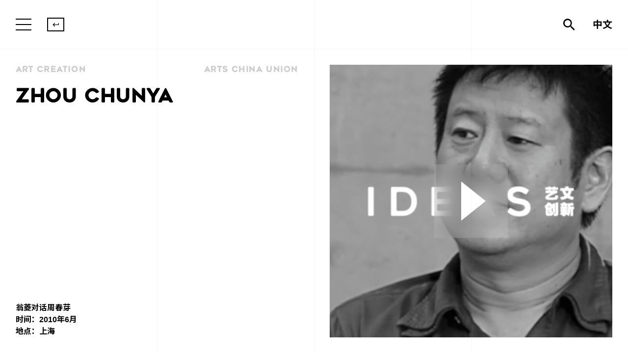

--- FILE ---
content_type: text/html; charset=UTF-8
request_url: http://ideas.site/en/art-creation/zhouchunya/
body_size: 11353
content:
<!doctype html>
<html lang="en-US">
<head>
	<meta charset="UTF-8">
	<meta name="viewport" content="width=device-width, initial-scale=1">
    <meta name="viewport" content="width=device-width, initial-scale=1">
    <meta name="description" content="Founded by Ms. Weng Ling, a leading curator of integrative arts, IDEAS has its headquarters at 1 Jade River, a traditional courtyard house in Beijing’s Houhai neighborhood.北京艺文创新文化发展有限公司（IDEAS）由资深综合艺术策划人翁菱女士创立，总部位于北京玉河一号。其核心理念是通过跨学科探索与实践激发全新创造力，从而释放人文环境的多元可能。艺文创新持续将艺术、设计、科学与不同创造领域的跨界协作融⼊社会、城市、乡镇与环境的发展；通过创新的自然及人文环境营建与提升，推动社会的良性变迁。" />



    <!-- Facebook -->
    <meta property="og:type" content="website">
    <meta property="og:title" content="IDEAS 艺文创新">
    <meta property="og:image" content="http://fliers.beijingcenterforthearts.com/2021/10/logo.png">
    <meta property="og:description" content="Founded by Ms. Weng Ling, a leading curator of integrative arts, IDEAS has its headquarters at 1 Jade River, a traditional courtyard house in Beijing’s Houhai neighborhood.北京艺文创新文化发展有限公司（IDEAS）由资深综合艺术策划人翁菱女士创立，总部位于北京玉河一号。其核心理念是通过跨学科探索与实践激发全新创造力，从而释放人文环境的多元可能。艺文创新持续将艺术、设计、科学与不同创造领域的跨界协作融⼊社会、城市、乡镇与环境的发展；通过创新的自然及人文环境营建与提升，推动社会的良性变迁。">
    <meta property="og:site_name" content="IDEAS 艺文创新">
    <meta property="og:locale" content="zh_cn">
    <meta property="article:author" content="IDEAS 艺文创新">

    <!-- Twitter -->
    <meta name="twitter:card" content="summary">
    <meta name="twitter:site" content="IDEAS 艺文创新">
    <meta name="twitter:creator" content="IDEAS 艺文创新">
    <meta name="twitter:title" content="IDEAS 艺文创新">
    <meta name="twitter:description" content="Founded by Ms. Weng Ling, a leading curator of integrative arts, IDEAS has its headquarters at 1 Jade River, a traditional courtyard house in Beijing’s Houhai neighborhood.北京艺文创新文化发展有限公司（IDEAS）由资深综合艺术策划人翁菱女士创立，总部位于北京玉河一号。其核心理念是通过跨学科探索与实践激发全新创造力，从而释放人文环境的多元可能。艺文创新持续将艺术、设计、科学与不同创造领域的跨界协作融⼊社会、城市、乡镇与环境的发展；通过创新的自然及人文环境营建与提升，推动社会的良性变迁。">
    <meta name="twitter:image" content="http://fliers.beijingcenterforthearts.com/2021/10/logo.png">

    <!--  Favicon -->
    <link rel="apple-touch-icon-precomposed" sizes="57x57" href="http://fliers.beijingcenterforthearts.com/2021/11/艺文创新-黑.png" />
    <link rel="apple-touch-icon-precomposed" sizes="114x114" href="http://fliers.beijingcenterforthearts.com/2021/11/艺文创新-黑.png" />
    <link rel="apple-touch-icon-precomposed" sizes="72x72" href="http://fliers.beijingcenterforthearts.com/2021/11/艺文创新-黑.png" />
    <link rel="apple-touch-icon-precomposed" sizes="144x144" href="http://fliers.beijingcenterforthearts.com/2021/11/艺文创新-黑.png" />
    <link rel="apple-touch-icon-precomposed" sizes="60x60" href="http://fliers.beijingcenterforthearts.com/2021/11/艺文创新-黑.png" />
    <link rel="apple-touch-icon-precomposed" sizes="120x120" href="http://fliers.beijingcenterforthearts.com/2021/11/艺文创新-黑.png" />
    <link rel="apple-touch-icon-precomposed" sizes="76x76" href="http://fliers.beijingcenterforthearts.com/2021/11/艺文创新-黑.png" />
    <link rel="apple-touch-icon-precomposed" sizes="152x152" href="http://fliers.beijingcenterforthearts.com/2021/11/艺文创新-黑.png" />
    <link rel="icon" type="image/png" href="http://fliers.beijingcenterforthearts.com/2021/11/艺文创新-黑.png" sizes="196x196" />
    <link rel="icon" type="image/png" href="http://fliers.beijingcenterforthearts.com/2021/11/艺文创新-黑.png" sizes="96x96" />
    <link rel="icon" type="image/png" href="http://fliers.beijingcenterforthearts.com/2021/11/艺文创新-黑.png" sizes="32x32" />
    <link rel="icon" type="image/png" href="http://fliers.beijingcenterforthearts.com/2021/11/艺文创新-黑.png" sizes="16x16" />
    <link rel="icon" type="image/png" href="http://fliers.beijingcenterforthearts.com/2021/11/艺文创新-黑.png" sizes="128x128" />
    <meta name="application-name" content="http://ideas.site/en/"/>
    <meta name="msapplication-TileColor" content="#FFFFFF" />
    <meta name="msapplication-TileImage" content="http://fliers.beijingcenterforthearts.com/2021/11/艺文创新-黑.png" />
    <meta name="msapplication-square70x70logo" content="http://fliers.beijingcenterforthearts.com/2021/11/艺文创新-黑.png" />
    <meta name="msapplication-square150x150logo" content="http://fliers.beijingcenterforthearts.com/2021/11/艺文创新-黑.png" />
    <meta name="msapplication-wide310x150logo" content="http://fliers.beijingcenterforthearts.com/2021/11/艺文创新-黑.png" />
    <meta name="msapplication-square310x310logo" content="http://fliers.beijingcenterforthearts.com/2021/11/艺文创新-黑.png" />

	<link rel="profile" href="https://gmpg.org/xfn/11">
    <link rel="preconnect" href="https://fonts.googleapis.com">
    <link rel="preconnect" href="https://fonts.gstatic.com" crossorigin>
    <link href="https://fonts.googleapis.com/css2?family=Noto+Sans+SC:wght@100;300;400;500;700;900&family=Roboto:ital,wght@0,100;0,300;0,400;0,500;0,700;0,900;1,100;1,300;1,400;1,500;1,700;1,900&display=swap" rel="stylesheet">
    <link href="http://ideas.site/wp-content/themes/ideas/icomoon/style.css" rel="stylesheet">
    <link href="http://ideas.site/wp-content/themes/ideas/fonts/fonts.css" rel="stylesheet">
    <link href="http://ideas.site/wp-content/themes/ideas/js/app.css" rel="stylesheet">
    <link href="http://ideas.site/wp-content/themes/ideas/js/plyr2.css" rel="stylesheet">
    <link href="http://ideas.site/wp-content/themes/ideas/js/swiper.css" rel="stylesheet">
    <link href="http://ideas.site/wp-content/themes/ideas/js/fullpage.min.css" rel="stylesheet">
    <script src="http://ideas.site/wp-content/themes/ideas/js/jquery.min.js"></script>
    <script src="http://ideas.site/wp-content/themes/ideas/js/easings.min.js"></script>
    <script src="http://ideas.site/wp-content/themes/ideas/js/fullpage.min.js"></script>
    <script src="http://ideas.site/wp-content/themes/ideas/js/app.js"></script>
    <script src="http://ideas.site/wp-content/themes/ideas/js/swiper.js"></script>
    <script src="http://ideas.site/wp-content/themes/ideas/js/delighters.js"></script>
    <script src="http://ideas.site/wp-content/themes/ideas/js/site.js?v=123"></script>
	<title>Zhou Chunya &#8211; IDEAS 艺文创新</title>
<meta name='robots' content='max-image-preview:large' />
<link rel='dns-prefetch' href='//ideas.site' />
<link rel="alternate" type="application/rss+xml" title="IDEAS 艺文创新 &raquo; Feed" href="http://ideas.site/en/feed/" />
<link rel="alternate" type="application/rss+xml" title="IDEAS 艺文创新 &raquo; Comments Feed" href="http://ideas.site/en/comments/feed/" />
<link rel="alternate" type="application/rss+xml" title="IDEAS 艺文创新 &raquo; Zhou Chunya Comments Feed" href="http://ideas.site/en/art-creation/zhouchunya/feed/" />
<script>
window._wpemojiSettings = {"baseUrl":"https:\/\/s.w.org\/images\/core\/emoji\/15.0.3\/72x72\/","ext":".png","svgUrl":"https:\/\/s.w.org\/images\/core\/emoji\/15.0.3\/svg\/","svgExt":".svg","source":{"concatemoji":"http:\/\/ideas.site\/wp-includes\/js\/wp-emoji-release.min.js?ver=6.5.7"}};
/*! This file is auto-generated */
!function(i,n){var o,s,e;function c(e){try{var t={supportTests:e,timestamp:(new Date).valueOf()};sessionStorage.setItem(o,JSON.stringify(t))}catch(e){}}function p(e,t,n){e.clearRect(0,0,e.canvas.width,e.canvas.height),e.fillText(t,0,0);var t=new Uint32Array(e.getImageData(0,0,e.canvas.width,e.canvas.height).data),r=(e.clearRect(0,0,e.canvas.width,e.canvas.height),e.fillText(n,0,0),new Uint32Array(e.getImageData(0,0,e.canvas.width,e.canvas.height).data));return t.every(function(e,t){return e===r[t]})}function u(e,t,n){switch(t){case"flag":return n(e,"\ud83c\udff3\ufe0f\u200d\u26a7\ufe0f","\ud83c\udff3\ufe0f\u200b\u26a7\ufe0f")?!1:!n(e,"\ud83c\uddfa\ud83c\uddf3","\ud83c\uddfa\u200b\ud83c\uddf3")&&!n(e,"\ud83c\udff4\udb40\udc67\udb40\udc62\udb40\udc65\udb40\udc6e\udb40\udc67\udb40\udc7f","\ud83c\udff4\u200b\udb40\udc67\u200b\udb40\udc62\u200b\udb40\udc65\u200b\udb40\udc6e\u200b\udb40\udc67\u200b\udb40\udc7f");case"emoji":return!n(e,"\ud83d\udc26\u200d\u2b1b","\ud83d\udc26\u200b\u2b1b")}return!1}function f(e,t,n){var r="undefined"!=typeof WorkerGlobalScope&&self instanceof WorkerGlobalScope?new OffscreenCanvas(300,150):i.createElement("canvas"),a=r.getContext("2d",{willReadFrequently:!0}),o=(a.textBaseline="top",a.font="600 32px Arial",{});return e.forEach(function(e){o[e]=t(a,e,n)}),o}function t(e){var t=i.createElement("script");t.src=e,t.defer=!0,i.head.appendChild(t)}"undefined"!=typeof Promise&&(o="wpEmojiSettingsSupports",s=["flag","emoji"],n.supports={everything:!0,everythingExceptFlag:!0},e=new Promise(function(e){i.addEventListener("DOMContentLoaded",e,{once:!0})}),new Promise(function(t){var n=function(){try{var e=JSON.parse(sessionStorage.getItem(o));if("object"==typeof e&&"number"==typeof e.timestamp&&(new Date).valueOf()<e.timestamp+604800&&"object"==typeof e.supportTests)return e.supportTests}catch(e){}return null}();if(!n){if("undefined"!=typeof Worker&&"undefined"!=typeof OffscreenCanvas&&"undefined"!=typeof URL&&URL.createObjectURL&&"undefined"!=typeof Blob)try{var e="postMessage("+f.toString()+"("+[JSON.stringify(s),u.toString(),p.toString()].join(",")+"));",r=new Blob([e],{type:"text/javascript"}),a=new Worker(URL.createObjectURL(r),{name:"wpTestEmojiSupports"});return void(a.onmessage=function(e){c(n=e.data),a.terminate(),t(n)})}catch(e){}c(n=f(s,u,p))}t(n)}).then(function(e){for(var t in e)n.supports[t]=e[t],n.supports.everything=n.supports.everything&&n.supports[t],"flag"!==t&&(n.supports.everythingExceptFlag=n.supports.everythingExceptFlag&&n.supports[t]);n.supports.everythingExceptFlag=n.supports.everythingExceptFlag&&!n.supports.flag,n.DOMReady=!1,n.readyCallback=function(){n.DOMReady=!0}}).then(function(){return e}).then(function(){var e;n.supports.everything||(n.readyCallback(),(e=n.source||{}).concatemoji?t(e.concatemoji):e.wpemoji&&e.twemoji&&(t(e.twemoji),t(e.wpemoji)))}))}((window,document),window._wpemojiSettings);
</script>
<style id='wp-emoji-styles-inline-css'>

	img.wp-smiley, img.emoji {
		display: inline !important;
		border: none !important;
		box-shadow: none !important;
		height: 1em !important;
		width: 1em !important;
		margin: 0 0.07em !important;
		vertical-align: -0.1em !important;
		background: none !important;
		padding: 0 !important;
	}
</style>
<link rel='stylesheet' id='wp-block-library-css' href='http://ideas.site/wp-includes/css/dist/block-library/style.min.css?ver=6.5.7' media='all' />
<style id='classic-theme-styles-inline-css'>
/*! This file is auto-generated */
.wp-block-button__link{color:#fff;background-color:#32373c;border-radius:9999px;box-shadow:none;text-decoration:none;padding:calc(.667em + 2px) calc(1.333em + 2px);font-size:1.125em}.wp-block-file__button{background:#32373c;color:#fff;text-decoration:none}
</style>
<style id='global-styles-inline-css'>
body{--wp--preset--color--black: #000000;--wp--preset--color--cyan-bluish-gray: #abb8c3;--wp--preset--color--white: #ffffff;--wp--preset--color--pale-pink: #f78da7;--wp--preset--color--vivid-red: #cf2e2e;--wp--preset--color--luminous-vivid-orange: #ff6900;--wp--preset--color--luminous-vivid-amber: #fcb900;--wp--preset--color--light-green-cyan: #7bdcb5;--wp--preset--color--vivid-green-cyan: #00d084;--wp--preset--color--pale-cyan-blue: #8ed1fc;--wp--preset--color--vivid-cyan-blue: #0693e3;--wp--preset--color--vivid-purple: #9b51e0;--wp--preset--gradient--vivid-cyan-blue-to-vivid-purple: linear-gradient(135deg,rgba(6,147,227,1) 0%,rgb(155,81,224) 100%);--wp--preset--gradient--light-green-cyan-to-vivid-green-cyan: linear-gradient(135deg,rgb(122,220,180) 0%,rgb(0,208,130) 100%);--wp--preset--gradient--luminous-vivid-amber-to-luminous-vivid-orange: linear-gradient(135deg,rgba(252,185,0,1) 0%,rgba(255,105,0,1) 100%);--wp--preset--gradient--luminous-vivid-orange-to-vivid-red: linear-gradient(135deg,rgba(255,105,0,1) 0%,rgb(207,46,46) 100%);--wp--preset--gradient--very-light-gray-to-cyan-bluish-gray: linear-gradient(135deg,rgb(238,238,238) 0%,rgb(169,184,195) 100%);--wp--preset--gradient--cool-to-warm-spectrum: linear-gradient(135deg,rgb(74,234,220) 0%,rgb(151,120,209) 20%,rgb(207,42,186) 40%,rgb(238,44,130) 60%,rgb(251,105,98) 80%,rgb(254,248,76) 100%);--wp--preset--gradient--blush-light-purple: linear-gradient(135deg,rgb(255,206,236) 0%,rgb(152,150,240) 100%);--wp--preset--gradient--blush-bordeaux: linear-gradient(135deg,rgb(254,205,165) 0%,rgb(254,45,45) 50%,rgb(107,0,62) 100%);--wp--preset--gradient--luminous-dusk: linear-gradient(135deg,rgb(255,203,112) 0%,rgb(199,81,192) 50%,rgb(65,88,208) 100%);--wp--preset--gradient--pale-ocean: linear-gradient(135deg,rgb(255,245,203) 0%,rgb(182,227,212) 50%,rgb(51,167,181) 100%);--wp--preset--gradient--electric-grass: linear-gradient(135deg,rgb(202,248,128) 0%,rgb(113,206,126) 100%);--wp--preset--gradient--midnight: linear-gradient(135deg,rgb(2,3,129) 0%,rgb(40,116,252) 100%);--wp--preset--font-size--small: 13px;--wp--preset--font-size--medium: 20px;--wp--preset--font-size--large: 36px;--wp--preset--font-size--x-large: 42px;--wp--preset--spacing--20: 0.44rem;--wp--preset--spacing--30: 0.67rem;--wp--preset--spacing--40: 1rem;--wp--preset--spacing--50: 1.5rem;--wp--preset--spacing--60: 2.25rem;--wp--preset--spacing--70: 3.38rem;--wp--preset--spacing--80: 5.06rem;--wp--preset--shadow--natural: 6px 6px 9px rgba(0, 0, 0, 0.2);--wp--preset--shadow--deep: 12px 12px 50px rgba(0, 0, 0, 0.4);--wp--preset--shadow--sharp: 6px 6px 0px rgba(0, 0, 0, 0.2);--wp--preset--shadow--outlined: 6px 6px 0px -3px rgba(255, 255, 255, 1), 6px 6px rgba(0, 0, 0, 1);--wp--preset--shadow--crisp: 6px 6px 0px rgba(0, 0, 0, 1);}:where(.is-layout-flex){gap: 0.5em;}:where(.is-layout-grid){gap: 0.5em;}body .is-layout-flex{display: flex;}body .is-layout-flex{flex-wrap: wrap;align-items: center;}body .is-layout-flex > *{margin: 0;}body .is-layout-grid{display: grid;}body .is-layout-grid > *{margin: 0;}:where(.wp-block-columns.is-layout-flex){gap: 2em;}:where(.wp-block-columns.is-layout-grid){gap: 2em;}:where(.wp-block-post-template.is-layout-flex){gap: 1.25em;}:where(.wp-block-post-template.is-layout-grid){gap: 1.25em;}.has-black-color{color: var(--wp--preset--color--black) !important;}.has-cyan-bluish-gray-color{color: var(--wp--preset--color--cyan-bluish-gray) !important;}.has-white-color{color: var(--wp--preset--color--white) !important;}.has-pale-pink-color{color: var(--wp--preset--color--pale-pink) !important;}.has-vivid-red-color{color: var(--wp--preset--color--vivid-red) !important;}.has-luminous-vivid-orange-color{color: var(--wp--preset--color--luminous-vivid-orange) !important;}.has-luminous-vivid-amber-color{color: var(--wp--preset--color--luminous-vivid-amber) !important;}.has-light-green-cyan-color{color: var(--wp--preset--color--light-green-cyan) !important;}.has-vivid-green-cyan-color{color: var(--wp--preset--color--vivid-green-cyan) !important;}.has-pale-cyan-blue-color{color: var(--wp--preset--color--pale-cyan-blue) !important;}.has-vivid-cyan-blue-color{color: var(--wp--preset--color--vivid-cyan-blue) !important;}.has-vivid-purple-color{color: var(--wp--preset--color--vivid-purple) !important;}.has-black-background-color{background-color: var(--wp--preset--color--black) !important;}.has-cyan-bluish-gray-background-color{background-color: var(--wp--preset--color--cyan-bluish-gray) !important;}.has-white-background-color{background-color: var(--wp--preset--color--white) !important;}.has-pale-pink-background-color{background-color: var(--wp--preset--color--pale-pink) !important;}.has-vivid-red-background-color{background-color: var(--wp--preset--color--vivid-red) !important;}.has-luminous-vivid-orange-background-color{background-color: var(--wp--preset--color--luminous-vivid-orange) !important;}.has-luminous-vivid-amber-background-color{background-color: var(--wp--preset--color--luminous-vivid-amber) !important;}.has-light-green-cyan-background-color{background-color: var(--wp--preset--color--light-green-cyan) !important;}.has-vivid-green-cyan-background-color{background-color: var(--wp--preset--color--vivid-green-cyan) !important;}.has-pale-cyan-blue-background-color{background-color: var(--wp--preset--color--pale-cyan-blue) !important;}.has-vivid-cyan-blue-background-color{background-color: var(--wp--preset--color--vivid-cyan-blue) !important;}.has-vivid-purple-background-color{background-color: var(--wp--preset--color--vivid-purple) !important;}.has-black-border-color{border-color: var(--wp--preset--color--black) !important;}.has-cyan-bluish-gray-border-color{border-color: var(--wp--preset--color--cyan-bluish-gray) !important;}.has-white-border-color{border-color: var(--wp--preset--color--white) !important;}.has-pale-pink-border-color{border-color: var(--wp--preset--color--pale-pink) !important;}.has-vivid-red-border-color{border-color: var(--wp--preset--color--vivid-red) !important;}.has-luminous-vivid-orange-border-color{border-color: var(--wp--preset--color--luminous-vivid-orange) !important;}.has-luminous-vivid-amber-border-color{border-color: var(--wp--preset--color--luminous-vivid-amber) !important;}.has-light-green-cyan-border-color{border-color: var(--wp--preset--color--light-green-cyan) !important;}.has-vivid-green-cyan-border-color{border-color: var(--wp--preset--color--vivid-green-cyan) !important;}.has-pale-cyan-blue-border-color{border-color: var(--wp--preset--color--pale-cyan-blue) !important;}.has-vivid-cyan-blue-border-color{border-color: var(--wp--preset--color--vivid-cyan-blue) !important;}.has-vivid-purple-border-color{border-color: var(--wp--preset--color--vivid-purple) !important;}.has-vivid-cyan-blue-to-vivid-purple-gradient-background{background: var(--wp--preset--gradient--vivid-cyan-blue-to-vivid-purple) !important;}.has-light-green-cyan-to-vivid-green-cyan-gradient-background{background: var(--wp--preset--gradient--light-green-cyan-to-vivid-green-cyan) !important;}.has-luminous-vivid-amber-to-luminous-vivid-orange-gradient-background{background: var(--wp--preset--gradient--luminous-vivid-amber-to-luminous-vivid-orange) !important;}.has-luminous-vivid-orange-to-vivid-red-gradient-background{background: var(--wp--preset--gradient--luminous-vivid-orange-to-vivid-red) !important;}.has-very-light-gray-to-cyan-bluish-gray-gradient-background{background: var(--wp--preset--gradient--very-light-gray-to-cyan-bluish-gray) !important;}.has-cool-to-warm-spectrum-gradient-background{background: var(--wp--preset--gradient--cool-to-warm-spectrum) !important;}.has-blush-light-purple-gradient-background{background: var(--wp--preset--gradient--blush-light-purple) !important;}.has-blush-bordeaux-gradient-background{background: var(--wp--preset--gradient--blush-bordeaux) !important;}.has-luminous-dusk-gradient-background{background: var(--wp--preset--gradient--luminous-dusk) !important;}.has-pale-ocean-gradient-background{background: var(--wp--preset--gradient--pale-ocean) !important;}.has-electric-grass-gradient-background{background: var(--wp--preset--gradient--electric-grass) !important;}.has-midnight-gradient-background{background: var(--wp--preset--gradient--midnight) !important;}.has-small-font-size{font-size: var(--wp--preset--font-size--small) !important;}.has-medium-font-size{font-size: var(--wp--preset--font-size--medium) !important;}.has-large-font-size{font-size: var(--wp--preset--font-size--large) !important;}.has-x-large-font-size{font-size: var(--wp--preset--font-size--x-large) !important;}
.wp-block-navigation a:where(:not(.wp-element-button)){color: inherit;}
:where(.wp-block-post-template.is-layout-flex){gap: 1.25em;}:where(.wp-block-post-template.is-layout-grid){gap: 1.25em;}
:where(.wp-block-columns.is-layout-flex){gap: 2em;}:where(.wp-block-columns.is-layout-grid){gap: 2em;}
.wp-block-pullquote{font-size: 1.5em;line-height: 1.6;}
</style>
<link rel='stylesheet' id='ideas-style-css' href='http://ideas.site/wp-content/themes/ideas/style.css?ver=1.0.0' media='all' />
<link rel="https://api.w.org/" href="http://ideas.site/en/wp-json/" /><link rel="alternate" type="application/json" href="http://ideas.site/en/wp-json/wp/v2/art_creation/489" /><link rel="EditURI" type="application/rsd+xml" title="RSD" href="http://ideas.site/xmlrpc.php?rsd" />
<meta name="generator" content="WordPress 6.5.7" />
<link rel="canonical" href="http://ideas.site/en/art-creation/zhouchunya/" />
<link rel='shortlink' href='http://ideas.site/en/?p=489' />
<link rel="alternate" type="application/json+oembed" href="http://ideas.site/en/wp-json/oembed/1.0/embed?url=http%3A%2F%2Fideas.site%2Fen%2Fart-creation%2Fzhouchunya%2F" />
<link rel="alternate" type="text/xml+oembed" href="http://ideas.site/en/wp-json/oembed/1.0/embed?url=http%3A%2F%2Fideas.site%2Fen%2Fart-creation%2Fzhouchunya%2F&#038;format=xml" />
<style type="text/css">
.qtranxs_flag_zh {background-image: url(http://ideas.site/wp-content/plugins/qtranslate-x/flags/cn.png); background-repeat: no-repeat;}
.qtranxs_flag_en {background-image: url(http://ideas.site/wp-content/plugins/qtranslate-x/flags/gb.png); background-repeat: no-repeat;}
</style>
<link hreflang="zh" href="http://ideas.site/zh/art-creation/zhouchunya/" rel="alternate" />
<link hreflang="en" href="http://ideas.site/en/art-creation/zhouchunya/" rel="alternate" />
<link hreflang="x-default" href="http://ideas.site/art-creation/zhouchunya/" rel="alternate" />
<meta name="generator" content="qTranslate-X 3.4.6.8" />
<link rel="pingback" href="http://ideas.site/xmlrpc.php">    <link href="http://ideas.site/wp-content/themes/ideas/screen.css" rel="stylesheet">
</head>
<body class="art_creation-template-default single single-art_creation postid-489 ready no-sidebar">

<div class="line">
    <em></em>
    <em></em>
    <em></em>
</div>

<div class="l1"></div>
<div class="l2"></div>
<div class="l3"></div>

<div id="wrapper">
    <header id="header">
        <div class="site-header">
            <div class="wrap w-b w-c">
                <div class="header-left">
                    <div class="open-menu step">
                        <div>
                            <em></em>
                            <em></em>
                            <em></em>
                        </div>
                    </div>
                                        <div class="back"><span class="icon-keyboard_return"></span></div>
                                    </div>
                <div class="header-tool">
                    <div class="open-search step"><span class="icon-search"></span></div>
                    <div class="lng step">
                        
<ul class="language-chooser language-chooser-text qtranxs_language_chooser" id="qtranslate-chooser">
<li class="lang-zh"><a href="http://ideas.site/zh/art-creation/zhouchunya/" hreflang="zh" title="中文 (zh)" class="qtranxs_text qtranxs_text_zh"><span>中文</span></a></li>
<li class="lang-en active"><a href="http://ideas.site/en/art-creation/zhouchunya/" hreflang="en" title="English (en)" class="qtranxs_text qtranxs_text_en"><span>English</span></a></li>
</ul><div class="qtranxs_widget_end"></div>
                    </div>
                </div>
            </div>
        </div>
        <div class="main-menu">

            <div class="wrap w-b">
                <div class="main-menu-content">
                    <div class="main-menu-nav">
                        <ul id="primary-menu" class="menu"><li id="menu-item-1686" class="menu-item menu-item-type-post_type menu-item-object-page menu-item-1686"><a href="http://ideas.site/en/about/">About</a></li>
<li id="menu-item-1687" class="menu-item menu-item-type-post_type_archive menu-item-object-art_creation menu-item-has-children menu-item-1687"><a href="http://ideas.site/en/art_creation/">ART CREATION</a>
<ul class="sub-menu">
	<li id="menu-item-2243" class="menu-item menu-item-type-post_type menu-item-object-art_creation menu-item-2243"><a href="http://ideas.site/en/art-creation/ideasyingzaoweilai/">IDEAS FUTURE 2023</a></li>
	<li id="menu-item-1897" class="menu-item menu-item-type-taxonomy menu-item-object-category menu-item-1897"><a href="http://ideas.site/en/category/art-creation/bcachien-men-23-2008-2013/">BCA&amp;Chien Men 23 （2008-2013）</a></li>
	<li id="menu-item-1898" class="menu-item menu-item-type-taxonomy menu-item-object-category menu-item-1898"><a href="http://ideas.site/en/category/art-creation/jade-river-talk/">Jade River Talk</a></li>
	<li id="menu-item-1899" class="menu-item menu-item-type-taxonomy menu-item-object-category current-art_creation-ancestor current-menu-parent current-art_creation-parent menu-item-1899"><a href="http://ideas.site/en/category/art-creation/arts-china-union/">Arts China Union</a></li>
	<li id="menu-item-1901" class="menu-item menu-item-type-post_type menu-item-object-page menu-item-1901"><a href="http://ideas.site/en/waitansanhaohushenhualang2002-2007/">Shanghai Gallery of Art（2002-2007）</a></li>
	<li id="menu-item-1900" class="menu-item menu-item-type-post_type menu-item-object-page menu-item-1900"><a href="http://ideas.site/en/zhongyangmeiyuanhualang1996-2001/">CAFA Art Museum</a></li>
</ul>
</li>
<li id="menu-item-1688" class="menu-item menu-item-type-post_type_archive menu-item-object-urban_regeneration menu-item-has-children menu-item-1688"><a href="http://ideas.site/en/urban_regeneration/">URBAN REGENERATION</a>
<ul class="sub-menu">
	<li id="menu-item-2244" class="menu-item menu-item-type-post_type menu-item-object-urban_regeneration menu-item-2244"><a href="http://ideas.site/en/urban-regeneration/ideas-zhongxin-donghuamen95hao/">IDEAS Center @ Donghuamen 95</a></li>
	<li id="menu-item-1894" class="menu-item menu-item-type-post_type menu-item-object-urban_regeneration menu-item-1894"><a href="http://ideas.site/en/urban-regeneration/hangyangshuangbowuguanzongheti/">O2 PARK</a></li>
	<li id="menu-item-1895" class="menu-item menu-item-type-post_type menu-item-object-urban_regeneration menu-item-1895"><a href="http://ideas.site/en/urban-regeneration/haibiandeyizhanhaikou/">Pavilions by the Seaside · Haikou</a></li>
	<li id="menu-item-1892" class="menu-item menu-item-type-post_type menu-item-object-urban_regeneration menu-item-1892"><a href="http://ideas.site/en/urban-regeneration/damochang/">Da Mo Chang</a></li>
	<li id="menu-item-1896" class="menu-item menu-item-type-post_type menu-item-object-urban_regeneration menu-item-1896"><a href="http://ideas.site/en/urban-regeneration/yuheyihao/">1 Jade River</a></li>
	<li id="menu-item-1890" class="menu-item menu-item-type-post_type menu-item-object-urban_regeneration menu-item-1890"><a href="http://ideas.site/en/urban-regeneration/chengnanjihua/">QIANMEN EAST DISTRICT</a></li>
	<li id="menu-item-1893" class="menu-item menu-item-type-post_type menu-item-object-urban_regeneration menu-item-1893"><a href="http://ideas.site/en/urban-regeneration/hangzhoudayunhexincheng/">The Grand Canal New Town</a></li>
	<li id="menu-item-1889" class="menu-item menu-item-type-post_type menu-item-object-urban_regeneration menu-item-1889"><a href="http://ideas.site/en/urban-regeneration/qianmen23hao/">Chien Men 23</a></li>
	<li id="menu-item-1891" class="menu-item menu-item-type-post_type menu-item-object-urban_regeneration menu-item-1891"><a href="http://ideas.site/en/urban-regeneration/waitansanhao/">3 on the Bund</a></li>
</ul>
</li>
<li id="menu-item-1691" class="menu-item menu-item-type-post_type_archive menu-item-object-talent_think_tank menu-item-1691"><a href="http://ideas.site/en/talent_think_tank/">TALENT THINK TANK</a></li>
</ul>                    </div>
                    <div class="step h-copyright">©2021 IDEAS</div>

                </div>
                <div class="main-menu-contact">
                    <div class="wrap w-b">
                        <div class="logo step"><a href="http://ideas.site/en/"><img src="http://fliers.beijingcenterforthearts.com/2021/10/logo.svg"></a></div>
                    </div>
                </div>
            </div>
        </div>
        <div class="search-form">
            <form role="search" method="get" id="searchform-2" action="http://ideas.site/en/"><input name="s" type="text" class="searchinput" placeholder="Search"></form>
        </div>
    </header>
    <main id="content">

        



            <div class="page-wrap">
        <div class="page-header inside">

            <div class="page-header-title">
                <div class="wrap w-b">
                    <h2><a href="http://ideas.site/en/category/art-creation/">Art Creation</a></h2><h2><a href="http://ideas.site/en/category/art-creation/arts-china-union/">Arts China Union</a></h2>
                </div>
                <h1>Zhou Chunya</h1>

            </div>


            <div class="info">
                                   <p class="p1">翁菱对话周春芽</p>
<p class="p2"><span class="s1">时间：</span>2010<span class="s1">年</span>6<span class="s1">月</span></p>
<p class="p1">地点：上海</p>
            </div>

        </div>

        <div class="post-right">
             <div class="post-cover is-video"><img src="http://fliers.beijingcenterforthearts.com/2010/06/截屏2022-12-12-21.17.11.png"></div>
            <div class="video-plane">
                <div class="close-video-plane"></div>
                <div class="my-video">
                    <video src="http://fliers.beijingcenterforthearts.com/2010/06/46《艺文中国》重制.周春芽新片头480P-.mp4"></video>
                </div>
                <div class="close-video"><span class="icon-clear"></span></div>
            </div>

            <div class="post-info text"  data-delighter>
                <p class="qtranxs-available-languages-message qtranxs-available-languages-message-en">Sorry, this entry is only available in <a href="http://ideas.site/zh/art-creation/zhouchunya/" class="qtranxs-available-language-link qtranxs-available-language-link-zh" title="中文">中文</a>. For the sake of viewer convenience, the content is shown below in the alternative language. You may click the link to switch the active language.</p>
<p class="p1">该如何衡量一个艺术家的价值？而艺术家又该如何正视自己的价值？前者来自外界的评判，而后者关乎创作的本心。作为当代最受艺术市场欢迎的中国艺术家，周春芽曾多次创造当代艺术的拍卖纪录。抛开艺术市场上耀眼的光环，回到十二年前，一场与综合艺术策展人翁菱的珍贵对话<span class="s1">——</span>周春芽坦露了一个艺术家的真诚与野心，以及流动在画作里的浪漫和真实。</p>
<p class="p1">周春芽的创作起点可追溯至在卡塞尔艺术学院的留学时期，彼时活跃的德国新表现主义影响了他的创作。九十年代初，周春芽在<span class="s1">“</span>山石<span class="s1">”</span>、<span class="s1">“</span>绿狗<span class="s1">”</span>、<span class="s1">“</span>桃花<span class="s1">”</span>等符号上实验出自己的艺术语言。如果说<span class="s1">“</span>绿狗<span class="s1">”</span>的创作是他跳脱日常的一次灵感乍现，那么<span class="s1">“</span>桃花<span class="s1">”</span>则是他基于生活本身，对人性欲望的深度洞悉。他说，每个人都有权利享受幸福，就像桃花开在山上。</p>
<p class="p1">世界上有很多灾难，但是人们终归需要回到生活。周春芽认为把艺术当做批判社会问题的手段和方式，这样的艺术家值得尊敬。但他更多的思考留在了<span class="s1">“</span>看到问题之后的生活<span class="s1">”——</span>无论发生任何事情，在探讨人的幸福生活这个问题上，需要有人提出一个幸福生活的样本和典范。<span class="s1">“</span>如果要批判社会，我宁愿通过写文章、说话来表达观点。我希望我的艺术能让大家忘记苦难。<span class="s1">”</span></p>
<p class="p1"><span class="s1">2019</span>年，他在上海龙美术馆举办个展<span class="s1">“</span>东南形胜<span class="s1">”</span>，展出近作和手稿。从绿狗桃花到江南风景，在他的创作中感受不同的人生阶段和经历。不变的，是他独特的艺术语言和个性<span class="s1">——</span>十几岁时，周春芽就立志一生要做<span class="s1">“</span>和别人不一样<span class="s1">”</span>的艺术家，回顾他的艺术生涯，这股<span class="s1">“</span>不一样<span class="s1">”</span>贯穿始终。他逆潮流而动，主动放弃了前卫的姿态，在自由的绘画中直陈性情，也在现实中关心人的生存状况。至于未来，或许像他在这期《艺文中国》片尾与翁菱聊到的：<span class="s1">“</span>艺术是无止境的。我还有很多题材没有画，还有很多想法没有完成。我只想抓紧未来的二三十年。<span class="s1">”</span></p>
            </div>
        </div>

                    <script>
                $(function () {
                    var urlsprite = 'http://ideas.site/wp-content/themes/ideas/img/sprite.svg';
                    const player = new Plyr('video', {
                        controls: ['play-large', 'play', 'progress', 'current-time', 'fullscreen'],
                        invertTime: false,
                        iconUrl: urlsprite,
                    });
                    $('.is-video').click(function (){
                        $('.video-plane').addClass('show-is');
                        player.play();
                    })
                    $('.close-video,.close-video-plane').click(function (){
                        $('.video-plane').removeClass('show-is');
                        player.stop();
                    })
                })
            </script>
         

    </div>





<div class="space"></div>
<div class="more-post">
    <div class="wrap w-b">
        <a class="prev" href="http://ideas.site/en/art-creation/zhuzheqin/"> <div class="go-yes"><span class="icon-first_page"></span></div> <div class="nav-box">
                <div class="nav-box-img">
                    <img src="http://fliers.beijingcenterforthearts.com/2010/07/截屏2023-01-09-11.56.59-150x150.png">
                </div>
                <h3>DADAWA</h3>
            </div></a>        <div class="share open">
            <div class="open-share">share:            </div>
            <ul>
                                <li><a target="_blank" href="https://service.weibo.com/share/share.php?url=http://ideas.site/en/art-creation/zhouchunya/&title=Zhou Chunya&pic=http://fliers.beijingcenterforthearts.com/2010/06/截屏2022-12-12-21.17.17-1200x672.png" class="icon-sina-weibo"></a></li>
                <li><a target="_blank" href="https://www.facebook.com/sharer/sharer.php?u=http://ideas.site/en/art-creation/zhouchunya/&title=Zhou Chunya&link=hhttp://ideas.site/en/art-creation/zhouchunya/&picture=http://fliers.beijingcenterforthearts.com/2010/06/截屏2022-12-12-21.17.17-1200x672.png" class="icon-facebook2"></a></li>
                <li><a target="_blank" href="https://twitter.com/intent/tweet?text=Zhou Chunya&url=http://ideas.site/en/art-creation/zhouchunya/&via=http://ideas.site/en/art-creation/zhouchunya/" class="icon-twitter"></a></li>
            </ul>
        </div>
        <a class="next" href="http://ideas.site/en/art-creation/zhengzaidong/"> <div class="nav-box">
                        <div class="nav-box-img">
                               <img src="http://fliers.beijingcenterforthearts.com/2010/06/截屏2022-12-29-12.09.55-150x150.png">
                        </div>
                          <h3>Zheng Zaidong</h3>
                    </div>
                    <div class="go-yes"><span class="icon-last_page"></span></div></a>    </div>
</div>

   <!-- #main -->


</main>

    <div class="space"></div>
    <footer id="footer">
        <div class="logo"><img src="http://fliers.beijingcenterforthearts.com/2021/10/logo.svg"></div>
        <div class="wrap w-b">
            <div class="text">©2021 IDEAS</div>
            <p></p>
            <p></p>
        </div>
    </footer>

</div>


<script>

    $(window).load(function(){
        var nub = $('.big-text').text().length;
        WebFont.load({
            custom: {
                families: ['geometos_roundedregular'],
                urls: ['http://ideas.site/wp-content/themes/ideas/fonts/fonts.css']
            },
            active:function() {
                $(".big-text").slabText({
                    minCharsPerLine : nub
                });
            },
        });

        // housekeeping


    })
</script>

<script src="//qzonestyle.gtimg.cn/qzone/qzact/common/share/share.js?ver=6.5.7" id="wxcs-js"></script>
	<script id="wxcs-script">
	WX_Custom_Share = function(){
		
		var xhr = null;
		var url = 'http://ideas.site/wp-admin/admin-ajax.php';
		var signature_url = window.location.href.split('#')[0];
		var formData = {
			action: 'wxcs_get_share_info',
			type: 'post',
			id: '489',
			signature_url: signature_url
		};
		
		this.init = function(){
			if( window.XMLHttpRequest ){
				xhr = new XMLHttpRequest();
			}
			else if( window.ActiveXObject ){
				xhr = new ActiveXObject('Microsoft.XMLHTTP');
			}
			
			get_share_info();
		};
		
		function formatPostData( obj ){
			
			var arr = new Array();
			for (var attr in obj ){
				arr.push( encodeURIComponent( attr ) + '=' + encodeURIComponent( obj[attr] ) );
			}
			
			return arr.join( '&' );
		}
		
		function get_share_info(){
			
			if( xhr == null ) return;
			
			xhr.onreadystatechange = function(){
				if( xhr.readyState == 4 && xhr.status == 200 ){
					
					var data = eval('(' + xhr.responseText + ')');
					
					if( data == null ){
						return;
					}
					
					var info = {
						title: data.title,
						summary: data.desc,
						pic: data.img,
						url: data.url
					};
					
					if( formData.type == 'other' ){
						info.title = document.title;
						info.summary = location.href;
						info.url = location.href;
					}
					
					if( data.use_actual_url == true ){
						info.url = location.href;
					}

					if( data.error ){
						console.error( 'WX Custom Share: ', data.error );
					}
					else if( data.appid ){
						info.WXconfig = {
							swapTitleInWX: data.swapTitleInWX,
							appId: data.appid,
							timestamp: data.timestamp,
							nonceStr: data.nonceStr,
							signature: data.signature
						};
					}
					
					setShareInfo( info );
				}
			};
			
			xhr.open( 'POST', url, true);
			xhr.setRequestHeader( 'Content-Type', 'application/x-www-form-urlencoded' );
			xhr.send( formatPostData( formData ) );
		}
	};
	
	new WX_Custom_Share().init();
	</script>
	
</body>
</html>


--- FILE ---
content_type: text/html; charset=UTF-8
request_url: http://ideas.site/wp-admin/admin-ajax.php
body_size: 337
content:
{"title":"\u300a\u827a\u6587\u4e2d\u56fd\uff5cARTS CHINA\u300b\u8bb0\u5f55\u53ca\u8bbf\u8c08 \u2014 \u5468\u6625\u82bd","desc":"\u7fc1\u83f1\u9886\u8854\u7b56\u5212\u5e76\u4e3b\u6301\u7684\u56fd\u5185\u9996\u6863\u9ad8\u7aef\u8de8\u754c\u827a\u6587\u8bb0\u5f55\u53ca\u8bbf\u8c08\u8282\u76ee\u300a\u827a\u6587\u4e2d\u56fd\u300b","url":"http:\/\/ideas.site\/en\/art-creation\/zhouchunya\/","img":"https:\/\/fliers.beijingcenterforthearts.com\/2010\/06\/46-\u5468\u6625\u82bd\u7684\u526f\u672c.png","use_actual_url":false}

--- FILE ---
content_type: text/css
request_url: http://ideas.site/wp-content/themes/ideas/icomoon/style.css
body_size: 1254
content:
@font-face {
  font-family: 'icomoon';
  src:  url('fonts/icomoon.eot?c5ml8k');
  src:  url('fonts/icomoon.eot?c5ml8k#iefix') format('embedded-opentype'),
    url('fonts/icomoon.woff2?c5ml8k') format('woff2'),
    url('fonts/icomoon.ttf?c5ml8k') format('truetype'),
    url('fonts/icomoon.woff?c5ml8k') format('woff'),
    url('fonts/icomoon.svg?c5ml8k#icomoon') format('svg');
  font-weight: normal;
  font-style: normal;
  font-display: block;
}

[class^="icon-"], [class*=" icon-"] {
  /* use !important to prevent issues with browser extensions that change fonts */
  font-family: 'icomoon' !important;
  speak: never;
  font-style: normal;
  font-weight: normal;
  font-variant: normal;
  text-transform: none;
  line-height: 1;

  /* Better Font Rendering =========== */
  -webkit-font-smoothing: antialiased;
  -moz-osx-font-smoothing: grayscale;
}

.icon-replay:before {
  content: "\e900";
}
.icon-call_made:before {
  content: "\e901";
}
.icon-call_received:before {
  content: "\e902";
}
.icon-chat:before {
  content: "\e903";
}
.icon-comment:before {
  content: "\e904";
}
.icon-dialpad:before {
  content: "\e905";
}
.icon-forum:before {
  content: "\e906";
}
.icon-message:before {
  content: "\e907";
}
.icon-add_circle:before {
  content: "\e908";
}
.icon-add_circle_outline:before {
  content: "\e909";
}
.icon-block:before {
  content: "\e90a";
}
.icon-clear:before {
  content: "\e90b";
}
.icon-redo:before {
  content: "\e90c";
}
.icon-remove_circle:before {
  content: "\e90d";
}
.icon-remove_circle_outline:before {
  content: "\e90e";
}
.icon-save_alt:before {
  content: "\e90f";
}
.icon-format_align_center:before {
  content: "\e910";
}
.icon-format_align_justify:before {
  content: "\e911";
}
.icon-format_align_left:before {
  content: "\e912";
}
.icon-format_align_right:before {
  content: "\e913";
}
.icon-insert_emoticon:before {
  content: "\e914";
}
.icon-vertical_align_bottom:before {
  content: "\e915";
}
.icon-vertical_align_top:before {
  content: "\e916";
}
.icon-file_download:before {
  content: "\e917";
}
.icon-file_upload:before {
  content: "\e918";
}
.icon-keyboard_arrow_down:before {
  content: "\e919";
}
.icon-keyboard_arrow_left:before {
  content: "\e91a";
}
.icon-keyboard_arrow_right:before {
  content: "\e91b";
}
.icon-keyboard_arrow_up:before {
  content: "\e91c";
}
.icon-keyboard_backspace:before {
  content: "\e91d";
}
.icon-keyboard_return:before {
  content: "\e91e";
}
.icon-keyboard_tab:before {
  content: "\e91f";
}
.icon-dehaze:before {
  content: "\e920";
}
.icon-navigate_before:before {
  content: "\e921";
}
.icon-navigate_next:before {
  content: "\e922";
}
.icon-apps:before {
  content: "\e923";
}
.icon-arrow_back:before {
  content: "\e924";
}
.icon-arrow_drop_down:before {
  content: "\e925";
}
.icon-arrow_drop_up:before {
  content: "\e926";
}
.icon-arrow_forward:before {
  content: "\e927";
}
.icon-cancel:before {
  content: "\e928";
}
.icon-check:before {
  content: "\e929";
}
.icon-expand_less:before {
  content: "\e92a";
}
.icon-expand_more:before {
  content: "\e92b";
}
.icon-menu:before {
  content: "\e92c";
}
.icon-keyboard_control:before {
  content: "\e92d";
}
.icon-more_vert:before {
  content: "\e92e";
}
.icon-arrow_upward:before {
  content: "\e92f";
}
.icon-subdirectory_arrow_left:before {
  content: "\e930";
}
.icon-subdirectory_arrow_right:before {
  content: "\e931";
}
.icon-arrow_downward:before {
  content: "\e932";
}
.icon-first_page:before {
  content: "\e933";
}
.icon-last_page:before {
  content: "\e934";
}
.icon-arrow_left:before {
  content: "\e935";
}
.icon-arrow_right:before {
  content: "\e936";
}
.icon-arrow_back_ios:before {
  content: "\e937";
}
.icon-arrow_forward_ios:before {
  content: "\e938";
}
.icon-do_not_disturb_alt:before {
  content: "\e939";
}
.icon-public:before {
  content: "\e93a";
}
.icon-share:before {
  content: "\e93b";
}
.icon-code:before {
  content: "\e93c";
}
.icon-face:before {
  content: "\e93d";
}
.icon-favorite:before {
  content: "\e93e";
}
.icon-favorite_outline:before {
  content: "\e93f";
}
.icon-highlight_remove:before {
  content: "\e940";
}
.icon-search:before {
  content: "\e951";
}
.icon-trending_neutral:before {
  content: "\e941";
}
.icon-reorder:before {
  content: "\e942";
}
.icon-check_circle_outline:before {
  content: "\e943";
}
.icon-arrow_right_alt:before {
  content: "\e944";
}
.icon-drag_indicator:before {
  content: "\e945";
}
.icon-segment:before {
  content: "\e946";
}
.icon-height:before {
  content: "\e947";
}
.icon-sync_alt:before {
  content: "\e948";
}
.icon-east:before {
  content: "\e949";
}
.icon-north:before {
  content: "\e94a";
}
.icon-north_east:before {
  content: "\e94b";
}
.icon-north_west:before {
  content: "\e94c";
}
.icon-open_in_full:before {
  content: "\e94d";
}
.icon-south:before {
  content: "\e94e";
}
.icon-south_east:before {
  content: "\e94f";
}
.icon-south_west:before {
  content: "\e950";
}
.icon-wechat:before {
  content: "\f1d7";
}
.icon-weixin:before {
  content: "\f1d7";
}
.icon-facebook2:before {
  content: "\ea91";
}
.icon-instagram:before {
  content: "\ea92";
}
.icon-twitter:before {
  content: "\ea96";
}
.icon-sina-weibo:before {
  content: "\ea9a";
}


--- FILE ---
content_type: text/css
request_url: http://ideas.site/wp-content/themes/ideas/fonts/fonts.css
body_size: 509
content:
@font-face {
    font-family: 'geometos_roundedregular';
    src: url('geometos_rounded-webfont.eot');
    src: url('geometos_rounded-webfont.eot?#iefix') format('embedded-opentype'),
         url('geometos_rounded-webfont.woff2') format('woff2'),
         url('geometos_rounded-webfont.woff') format('woff'),
         url('geometos_rounded-webfont.ttf') format('truetype'),
         url('geometos_rounded-webfont.svg#geometos_roundedregular') format('svg');
    font-weight: normal;
    font-style: normal;
}

--- FILE ---
content_type: text/css
request_url: http://ideas.site/wp-content/themes/ideas/style.css?ver=1.0.0
body_size: 6250
content:
* {
    margin: 0;
    padding: 0;
    -moz-box-sizing: border-box;
    -webkit-box-sizing: border-box;
    -o-box-sizing: border-box;
    -ms-box-sizing: border-box;
    box-sizing: border-box;
    outline: none;
    vertical-align: baseline;
    list-style: none;
}
html, body {
    font-family:'HelveticaNeue','Helvetica','Noto Sans SC', sans-serif;
    font-size: var(--fontSzie);
    text-rendering: optimizeLegibility;
    -webkit-text-size-adjust: 100%;
    color: var(--color);
    background:white;
    width:100%;
    -webkit-font-smoothing: antialiased;
    overflow-x: hidden !important;
}
body.home{
    color: white;
	font-size: 16px; /* Helvetica */
}
body.home a{
    color: white;
}
input,textarea{
    font-family:'HelveticaNeue','Helvetica','Noto Sans SC', sans-serif;
}
:root{
    --size: 1920px;
    --color: #000;
    --color2:rgba(0,0,0,0.03);
    --fontSzie:calc(16*100vw/var(--size));
    --bigger:3vw;
    --font:'geometos_roundedregular','HelveticaNeue','Helvetica','Noto Sans SC', sans-serif;
    --line: var(--color2) solid 1px;
    --space:2rem;
    --space2:calc(var(--space)/2);
    --space3:calc(var(--space)*2);
    --s25:25%;
    --s50:50%;
    --s75:75%;
    --s100:100%;
    --header: 100px;
    --cubic:cubic-bezier(.17,.67,0,.99);
}

.line{
    position: fixed;
    left: 0;
    bottom: 0;
    right: 0;
    top:0;
    z-index: 99;
    pointer-events: none;
}
.home .line em,
.show-menu .line em{
    background-color:rgba(255,255,255,0.1);
}
.line em{
    position: absolute;
    top:0;
    bottom: 0;
    width: 1px;
    display: block;
    background-color: var(--color2);
}
.line em:first-child{
    left: var(--s25);
}
.line em:nth-child(2){
    left: var(--s50);
}
.line em:nth-child(3){
    left: var(--s75);
}

a{
    color: var(--color);
    text-decoration: none;
}
.text{
    line-height: 1.7;
}
.text p{
    padding-bottom: .7rem;
}
.text p:last-child{
    padding-bottom: 0;
}
h1,h2{
    font-family: var(--font);
    letter-spacing: 0.1rem;
}

.wrap{
    display: flex;
    flex-wrap: wrap;

}
.w-b{
    justify-content: space-between;
}
.w-c{
    align-items: center;
}

.home-loading{
    background-color: black;
    position: fixed;
    width: 100%;
    height: 100%;
    z-index: 999999;
}
.home-loading .loading-logo{
    position: absolute;
    z-index: 20;
    top:40%;
    left: 0;
    width: 100%;
    transform: translate(0,-50%);
    display: flex;
    align-items: center;
    justify-content: center;
    pointer-events: none;
    filter: contrast(5%);
}
.home-loading .loading-logo.go{
    filter: contrast(100%);
    z-index: 21;
    clip-path: polygon(0 0, 0 0, 0 100%, 0% 100%);
    transition:   clip-path 1s linear;
}
.home-loading  img{
    width: calc(100%/8*6);
    height: auto;
}
.loading-text{
    color: white;
    position: absolute;
    width: 100%;
    text-align: center;
    bottom: 10vh;
    font-weight: 600;
    animation: oo .5s linear infinite;
}
@keyframes oo {
    from{
        opacity: 1;
    }to{
    opacity: 0;
         }
}

.l1,.l2{
    position: fixed;
    width: 100%;
    left: 0;
    z-index: 99999999999;
    pointer-events: none;

}
.l1{
    background-color: black;
    top:0;
    height:0;
}
.l2{
    background-color:#888;
    bottom: 0;
    height: 0;
}


.ready .l1{
    height: 100%;
}

.ready .l1{
    animation: out 0.5s linear;
    animation-fill-mode:forwards;
    animation-iteration-count:1;
    animation-delay:1s;
}

.ready .l2{
    animation: in 1s linear;
    animation-fill-mode:forwards;
    animation-iteration-count:1;
    animation-delay:1s;
}
.go .l3{
    position: fixed;
    width: 100%;
    left: 0;
    z-index: 99999999999;
    pointer-events: none;
    background-color: black;
    bottom:0;
    animation: in2 .5s linear;
    animation-fill-mode:forwards;
    animation-iteration-count:1;
}

@keyframes out {
    from{
        height: 100%;
    }to{
         height: 0;
     }
}
@keyframes in2 {
    from{
        height: 0;
    }to{
         height: 100%;
     }
}
@keyframes in {
    0%{
        height: 0;

    }50%{
         height: 100%;

     }100%{
          height: 0;
          top: 0;
          bottom: auto;
      }
}

.delighter{
    transition: transform 3s cubic-bezier(.18,1,.21,1),opacity 2.5s cubic-bezier(.18,1,.21,1);
    transform: translateY(150px);
    opacity: 0;
}
.delighter.started {
    transform: translateY(0);
    opacity: 1;
}

.site-header{
    position: fixed;
    width: 100%;
    height: var(--header);
    z-index: 98;
    top:0;
    left: 0;
    transition: top .5s linear;
    border-bottom: var(--line);
}
.show-search .site-header:hover,
.show-search .site-header{
    top:50px !important;
}
.show-menu .-is-scroll-up .site-header,
.show-menu .site-header,
.home .site-header{
    background-color: transparent;
    backdrop-filter: unset;
}
.show-menu .-is-scroll-down .site-header{
    top:0;
}
.-is-scroll-up.op .site-header,
.-is-scroll-down .site-header ,
.fp-viewing-thirdPage .site-header,
.fp-viewing-secondPage .site-header,
.fp-viewing-fourPage .site-header,
.fp-viewing-fivePage .site-header
{
   top:calc(var(--header)*-1);
}
.-is-scroll-up .site-header{
    background-color: rgba(255,255,255,0.8);
    backdrop-filter: blur(20px);
}
.show-menu .-is-scroll-up.op .site-header,
.site-header:hover{
    top:0 !important;
}
.header-space{
    height: var(--header);
}
.header-left{
    width: var(--s25);
    display: flex;
    align-items: center;
}


.open-menu{
    height: var(--header);
    position: relative;
    cursor: pointer;
    pointer-events: auto;
    z-index: 99;
    display: flex;
    align-items: center;
    justify-content: flex-start;
    padding:var(--space);
}

.back{
    width: 2.2rem;
    height: 1.8rem;
    border: #000 solid 2px;
    display: flex;
    align-items: center;
    justify-content: center;
    cursor: pointer;
    pointer-events: auto;
}
.back:hover{
    background-color: black;
    color: white;
}

.open-menu>div {
    width: 2rem;
    height: 1.5rem;
    position: relative;
}
.home  .open-menu em,
.show.open-menu em{
    background-color: white;
}
.open-menu em {
    width: 100%;
    height: 2px;
    background: black;
    position: absolute;
    top: calc(50% - 1px);
    transition: all .3s linear;
}
.open-menu em:first-child {
    top: 0;
}
.open-menu em:last-child {
    top: calc(100% - 2px);
}
.show-menu .open-menu em:last-child, .show-menu .open-menu em:first-child {
    opacity: 1;
    transform: rotate(
            45deg
    );
    top: 0.75rem;
}
.show-menu .open-menu em {
    opacity: 0;
}
.show-menu .open-menu em:last-child {
    transform: rotate(
            -45deg
    );
}
.header-title{
    text-align: center;
}
.header-tool{
    display: flex;
    align-items: center;
    justify-content:flex-end;
    width: var(--s25);
    padding:0 var(--space2);
}

.open-search{
    font-size: 2rem;
    padding:var(--space2);
    display: flex;
    align-items: center;
    justify-content: center;
    height: var(--header);
    cursor: pointer;
    pointer-events: auto;
}

.show-search .-is-scroll-up .search-form,
.show-search .search-form{
    top: 0;
}
.-is-scroll-down .search-form{
    top:-50px;
}
#content{
    transition: transform .5s linear;
}
.show-search #content{
   transform: translateY(50px);
}
.search-form{
    position: fixed;
    top:-50px;
    left: 0;
    height: 50px;
    transition: top .5s linear;
    overflow: hidden;
    width:100%;
    background-color:rgba(0,0,0,0.1);
    z-index: 111;
    backdrop-filter: blur(20px);
}
.home .search-form{
    background-color: rgba(0,0,0,1);
}
.home .search-form input{
    color: #fff;
}
.search-form input{
    height: 50px;
    border: none;
    width: 100%;
    background-color: transparent;
    font-size: 1.25rem;
    padding: 1rem var(--space);
}

.lng .active{
    display: none;
}
.lng li{
    font-size: 1.25rem;
    padding:var(--space2);
    line-height: 1;
    font-weight: 700;
    height: var(--header);
    display: flex;
    align-items: center;
    justify-content: center;
    white-space: nowrap;
    pointer-events: auto;
}
.home .lng li,
.home .open-search,
.home .open-menu,
.home .site-header{
    border-color:rgba(255,255,255,0);
}
.show-menu .lng li,
.show-menu .open-search,
.show-menu .open-menu,
.show-menu .site-header{
    border-color:rgba(255,255,255,0.1);
}

.home .main-menu .step{
    opacity: 0;
}
.home .main-menu .step.show{
    opacity: 1;
}
.show{
    color: white;
    transition: all .5s linear;
}
.show a{
    transition: all .5s linear;
    color: white;
}
.logo.show{
    filter: invert(100%);
}
.logo{
    width: 100%;
}
.logo img{
    width: 100%;
    height: auto;
}

.main-menu{
    position: fixed;
    width: 100%;
    height: 100%;
    left: -100%;
    top:0;
    background-color:#888;
    transition: left 1s var(--cubic);
    z-index: 90;
}
.show-menu .main-menu{
    left: 0;
}
.main-menu:before{
    width: 100%;
    height: 100%;
    background-color: #000;
    position: absolute;
    top:0;
    left: 0;
    content: '';
    clip-path: polygon(0 0, 30% 0, 0 100%, 0% 100%);
    z-index: 1;
    transition: clip-path 2s var(--cubic);
}
.show-menu .main-menu:before{
    clip-path: polygon(0 0, 100% 0, 100% 100%, 0 100%);
}
.main-menu>.wrap{
    margin-top: var(--header);
    height:calc(100% - var(--header));
    position: relative;
    z-index: 2;
    opacity: 0;
}
.main-menu.show-it>.wrap{
    opacity: 1;
}
.main-menu-contact{
    width: var(--s25);
    font-weight: 600;
}
.main-menu-contact>div{
    padding: var(--space);
}
.main-menu-contact .wrap{
    flex-direction: column;
    height: 100%;
}
.main-menu-content{
    height: 100%;
    width:  var(--s75);
    display: flex;
    justify-content:space-between;
    flex-direction: column;
}
.main-menu-nav{
    padding: var(--space);
    font-family: var(--font);
}


.main-menu-nav li{
    padding:var(--space2) 0;
}
.cn .main-menu-nav li{
    padding:0;
}
.menu-item-has-children{
    display: flex;
    justify-content: space-between;
    position: relative;
}

.menu-item-has-children>a{
   position: relative;
    padding-right: 4rem;
}
.menu-item-has-children>a:before{
    width: 2.5rem;
    height: 5px;
    background-color: white;
    content: '';
    position: absolute;
    right: 0;
    top:50%;
    transform: translateY(-50%);
}
.menu-item-has-children>a:after{
    width: 5px;
    height: 2.5rem;
    background-color: white;
    content: '';
    position: absolute;
    top: 50%;
    right:calc(2.5rem /2 );
    transform: translate(50%,-50%);
    transition: height .3s linear;
}
.main-menu-nav>ul>li:hover.has-child-item>a:after{
    height: 0;
}

.main-menu-nav>ul>li a{
    font-size: 3.2vw;
    text-transform: uppercase;
}
.cn .main-menu-nav>ul>li a{
    font-weight: 900;
    font-size: 3.8vw;
}
.main-menu-nav li.op{
    opacity: 0.3;
    transition: opacity .3s linear;
}
.main-menu-nav li.active{
    opacity: 1;
}

.main-menu-nav>ul>li>ul{
    position: absolute;
    top: 50%;
    left: 50vw;
    opacity: 0;
    transform: translateX(-100px) translateY(-50%);
    transition:opacity .5s  var(--cubic),transform 1s var(--cubic);

}
.main-menu-nav>ul>li>ul>li a{
    font-size: 1.5rem;
}
.cn .main-menu-nav>ul>li>ul{
    left: 25vw;
    right: auto;
}
.cn .main-menu-nav>ul>li>ul>li a{
    font-size: 2.5rem;
}
.main-menu-nav>ul>li:hover{
    z-index: 111;
}
.main-menu-nav>ul>li:hover ul{
    opacity: 1;
    transform: translateX(0)  translateY(-50%);
    transition:opacity 2s  var(--cubic),transform 1s var(--cubic);
}
.h-copyright{
    padding: var(--space);
    font-size: 12px;
    opacity: .5;
}
.space{
    height: var(--space3);
}
.social{
    padding-top: var(--space);
}
.social a{
    font-size: 1rem;
    display: inline-block;
    padding-right: .5rem;
}

.section{
    width: 100%;
    height: 100vh;
    position: relative;
    background-color: black;
    overflow: hidden;
}
.step-1,.step-2,.step-3{
    opacity: 0;
    transform: translateY(100px);
    transition: opacity 1s linear,transform 2s var(--cubic);
}
.swiper-slide .section-more,
.section-more.step-4{
    opacity: 0;
    transform:translate(-50%,0) scale(0) ;
}
.ani-slide.swiper-slide .section-more,
.active .section-more.step-4{
    opacity: 1;
    transform:translate(-50%,0) scale(1) ;
    transition: opacity 0.5s linear,transform 2s var(--cubic);
    transition-delay: 1s;
}
.active .step-1,.active .step-2,.active .step-3{
    opacity:1;
    transform: translateY(0px);
}
.active .step-2{
    transition-delay: 0.3s;
}
.active .step-3{
    transition-delay: 0.5s;
}
@keyframes stepp {
    0%{
        opacity: 0;
        transform: translateY(100px);
    }
    100%{
        opacity: 1;
        transform: translateY(0px);
    }
}

.ani-slide.swiper-slide .swiper-slide-content{
    animation:pp 2.5s var(--cubic) 1 forwards;
}
@keyframes pp {
    from{
        clip-path: polygon(0 0, 30% 0, 0 100%, 0% 100%);
    }to{
             clip-path: polygon(0 0, 100% 0, 100% 100%, 0 100%);
         }
}
.section-bg img,
.section-bg video,
.slider-img img{
    width: 100%;
    height: 100vh;
    object-fit: cover;
}
.ani-slide .slider-img img{
    animation:ss 2s var(--cubic) 1 forwards;
}
@keyframes ss {
    from{
       transform: scale(1.4);
    }to{
       transform: scale(1);
     }
}
.section-swiper .swiper-pagination{
    left: var(--space3);
    bottom: 6rem;
    width: auto;
    display: flex;
    align-items: flex-end;
    height: 30px;
}
.section-swiper.swiper-container-horizontal > .swiper-pagination-bullets .swiper-pagination-bullet{
    margin:0 .15rem;
    width: 2px;
    height: 15px;
    display: inline-block;
    background-color: white;
    border-radius: unset;
    opacity: 0.5;
    transition: all .3s linear;
}
.section-swiper.swiper-container-horizontal > .swiper-pagination-bullets .swiper-pagination-bullet.swiper-pagination-bullet-active{
    opacity: 1;
    height: 30px;
}
.slider-text{
    position: absolute;
    z-index: 1;
    left: var(--space);
    bottom: var(--space);
    padding: var(--space);
}
.slider-text a:hover{
    opacity: 1;
}
.copyright{
    position: absolute;
    bottom: var(--space3);
    right:var(--space3);
    z-index: 10;
    font-size: 14px;
    opacity: 0.5;
}
.scroll-down{
    position: absolute;
    bottom: var(--space3);
    left: 50%;
    transform: translateX(-50%);
    z-index: 10;
}

.scroll-down em{
    position: absolute;
    bottom: 0px;
    right: -5px;
    width: 9px;
    height: 35px;
    background: url(img/helper-arrow.png) no-repeat center bottom;
}
.section-logo{
    position: absolute;
    z-index: 20;
    top:40%;
    left: 0;
    width: 100%;
    transform: translate(0,-50%);
    display: flex;
    align-items: center;
    justify-content: center;
    pointer-events: none;
}
.section-logo img{
    width: calc(100%/8*6);
    height: auto;
}

.section-content{
    position: absolute;
    z-index: 1;
    left:0;
    bottom: 0;
    top:0;
    padding: var(--space3);
    width: var(--s25);
    display: flex;
    flex-direction: column;
    justify-content: space-between;
}
.section-content h1{
    font-size: var(--bigger);
}
.cn .section-content h1{
    line-height: 1.1;
}
.slider-text,.section-content .text{
    font-size: 15px;
    font-weight: 600;
    opacity: 0.5;
}
.section-title{
    position: absolute;
    z-index: 20;
    top:50%;
    left: 0;
    width: 100%;
    transform: translate(0,-50%);
    display: flex;
    align-items: center;
    justify-content: center;
}
.section-title h1{
    width: 50%;
    font-size: 4vw;
    text-transform: uppercase;
    padding: var(--space);
}
.cn .section-title h1{
    text-align: center;
    font-size: 6vw;
    line-height: 1.2;
}


.section-more{
    position: absolute;
    z-index: 20;
    left: 75%;
    bottom: 20vh;
    transform: translate(-50%,0);
}
.cn .section-more a{
    font-weight: 700;
    font-size: 14px;
}
.section-more a{
    width: 6rem;
    height: 6rem;
    border: solid 1px rgba(255,255,255,0.1);
    display: flex;
    align-items: center;
    justify-content: center;
    text-align: center;
    border-radius: 50%;
    text-transform: uppercase;
    font-size: 12px;
    font-weight: 600;

    position: relative;
    overflow: hidden;
}
.section-more a:before{
    position: absolute;
    content: '';
    width: 100%;
    height: 100%;
    border-radius: 50%;
    background-color: white;
    transform: scale(0);
    transition: transform 1s var(--cubic);
}
.section-more label{
    position: relative;
    z-index: 1;
    opacity: 0.5;
}
.section-more a:hover:before{
    transform: scale(1);
}
.section-more a:hover{
    color: black;
}
.section-more a:hover label{
    opacity: 1;
}
.section-box{
    width: var(--s50);
    height: 100vh;
    position: relative;
    display: block;
}
.section-box .section-content{
    width: 100%;
}
.page-wrap{
    display: flex;
    margin-top:var(--header);
    align-items: flex-start;
    border-bottom: var(--line);
}

.page-header{
    border-bottom: var(--line);
    padding: var(--space3) 0;
    margin-top:var(--header);
}
.page-header-title{
    width: 80%;
    margin: 0 auto;
}
.page-wrap .inside.page-header{
    width: var(--s50);
    border-bottom:none;
    padding:0;
    margin-top:0;
    display: flex;
    flex-direction: column;
    justify-content: space-between;
    height: calc(100vh - var(--header));
    transition: height .5s linear;
}
.page-wrap .inside.page-header.is--sticky{
    height: 100vh;
}
.page-wrap .inside .page-header-title{
    width: 100%;
}
.inside .page-header-title{
    width: 50%;
}
.inside .page-header-title .wrap>*{
    max-width: var(--s50);
}
.page-header h1{
    padding: var(--space);
    font-size: 8vw;
    text-transform: uppercase;
    line-height: 0.8;
}
.page-header.inside h1{
    font-size:var(--bigger);
    line-height: 1.1;
    margin-top: -.5rem;
}
.page-header.inside h1 small{
    font-size: 0.5em;
    display: block;
}

.page-header h2{
    font-size: var(--bigger);
    padding: var(--space) var(--space) 0 var(--space);
    color: #ccc;
}
.page-header h2 a{
    color: #ccc;
}
.inside.page-header h2{
    font-size: 1rem;
}

.page-header .text{
    margin-left: 50%;
    padding: var(--space) var(--space) 0 var(--space);
    font-weight: 600;
}
.inside.page-header .info{
    margin-left: 0;
    width: 100%;
    padding: var(--space);
    line-height: 1.5;
    font-weight: 600;
}

.cn .cn-title{
    color: black;
    font-weight: 900;
}



.tx{
    width: 50%;
    line-height: 0;
    padding: var(--space);
}
.tx img{
    width: 100%;
    height: auto;
}
.bio{
    font-weight: 600;
}

.is-video{
    position: relative;
    cursor: pointer;
}
.is-video:before {
    position: absolute;
    content: '';
    top: 50%;
    left: 50%;
    z-index: 2;
    transform: translate(-20px,-50%);
    width: 0;
    height: 0;
    border-top: 40px solid transparent;
    border-bottom: 40px solid transparent;
    border-left: 50px solid white;
}
.is-video:after{
    position: absolute;
    content: '';
    top: 50%;
    left: 50%;
    z-index: 1;
    transform: translate(-50%,-50%);
    background-color: rgba(255,255,255,0.1);
    backdrop-filter: blur(20px);
    width: 150px;
    height: 150px;
}


.post-info{
    padding: var(--space);
    width: var(--s50);
    margin: 0 auto;
}
.post-info img{
    width: 100%;
    height: auto;
}
.post-info-all img{
  width: 100%;
    height: auto;
}

.post-right{
    width: var(--s50);
}
.post-right .post-info{
    width: 100%;
}
.post-cover{
    width: 100%;
    line-height: 0;
    padding: var(--space);
}
.post-cover img{
    width: 100%;
    height: calc(100vh - var(--header) - var(--space3));
    object-fit: cover;
}

.slabtexted .slabtext
{
    display: -moz-inline-box;
    display: inline-block;
    white-space: nowrap;
}
.slabtextinactive .slabtext
{
    display: inline;
    white-space: normal;
    font-size: 1em !important;
    letter-spacing: inherit !important;
    word-spacing: inherit !important;
}
.slabtextdone .slabtext
{
    display: block;

}
.video-plane{
    position: fixed;
    width: 100%;
    height: 100%;
    left: 0;
    top:0;
    z-index: 99999;
    display: none;
    align-items: center;
    justify-content: center;
    background-color: white;
}
.video-plane.show-is{
    display: flex;
}

.my-video{
    position: relative;
    z-index: 55;
}

.close-video{
    position: absolute;
    width: 3rem;
    height: 3rem;
    right: var(--space2);
    top:var(--space2);
    display: flex;
    align-items: center;
    justify-content: center;
    font-size: 1.5rem;
    cursor: pointer;
    z-index: 56;
}
.close-video-plane{
    width: 100%;
    height: 100%;
    position: absolute;
    left: 0;
    top:0;
}
.t-grid.x-grid{
    border-top: var(--line);
}
.grid .wrap{
    display: grid;
    grid-template-columns: repeat(4,1fr);
    grid-template-rows: repeat(2,23vw);
    counter-reset: item;
}
.box{
    border-bottom: var(--line);
    counter-increment: item;
}
.x-grid .box{
    width: var(--s25);
}
.t-grid.x-grid .box{
    width: var(--s50);
}
.post-type-archive-art_creation .box:nth-child(3),
.box.big-box{
    grid-column-end: span 2;
    grid-row-end: span 2;
}
.box.bigger-box{
    grid-column-end: span 4;
    grid-row-end: span 2;
}

.box a{
    display: block;
    position: relative;
    height: 100%;
    padding: var(--space);
}
.box .box-img{
    line-height: 0;
    height: calc(100% - 3rem);
}
.t-grid.x-grid .box .box-img{
    padding-top: 56%;
}
.x-grid .box .box-img{
    position: relative;
    height: auto;
    padding-top: 100%;
}
.box .box-img img{
    width: 100%;
    height: 100%;
    object-fit: cover;
}
.x-grid .box .box-img img{
    position: absolute;
    top:0;
    left: 0;
}
.box h3{
    padding:.5rem 0;
    font-size: 1rem;
    width: 100%;
    background: #fff;
}
.x-grid .box h3{
    position: relative;
    padding: .5rem 0 0 0;
}


.g-box{
    width: var(--s25);
    padding: var(--space);
    border-bottom: var(--line);
}
.g-box.big-box{
    width: var(--s50);
}
.g-box a{
    display: block;
}
.g-box-img {
    line-height: 0;
}

.g-box-img img{
    width: 100%;
    height: auto;
}
.g-box-info{
    padding-top: .5rem;
}
.g-box-info h3{
    font-size: 1rem;
}
.g-box-info .text{
    padding-top: .5rem;
    font-size: 14px;
}

.plane-box{
    width: var(--s50);
}
.plane-img{
    height: 100%;
    line-height: 0;
}
.plane-bg img,
.plane-img img{
    width: 100%;
    height: 100%;
    max-height: 100vh;
    object-fit: cover;
}
.plane-text{
    border-bottom: var(--line);
}
.plane-text.wrap{
    flex-wrap: nowrap;
}
.plane-text.wrap h2{
    padding: var(--space);
    width: 300px;
}
.plane-text.wrap .text{
    width: 100%;
    padding: var(--space) 10vw var(--space) var(--space);
    font-weight: 600;
}
.one-wrap{
    flex-wrap: nowrap;
}
.one-wrap .plane-box{
    width: var(--s25);
}
.plane-space{
    height: var(--space3);
    border-bottom: var(--line);
}
.plane-box.full-height{
    position: relative;
    height: 100vh;
}
.plane-bg{
    position: absolute;
    width: 100vw;
    height: 100%;
    top:0;
    left: 0;
}
.plane-text.card{
    height:100%;
    display: flex;
    align-items: flex-end;
    justify-content: space-between;
    position: relative;
    z-index: 1;
    background-color: white;
}
.plane-text .card-info{
    height: 100%;
    display: flex;
    flex-direction: column;
    justify-content: space-between;
    padding: var(--space);
    width: 100%;
}
.plane-text .wechat{
    width: 180px;
    padding: var(--space);
    text-align: center;
}
.plane-text .wechat img{
    width: 100%;
    height: auto;

}

.plane-text .card-info .text{
    font-weight: 600;
}
small{
    font-weight: 600;
    opacity: 0.5;
}
.plane-title{
    position: relative;
    z-index: 1;
    background-color:#f8f8f8;
    padding: var(--space);
    border-bottom: var(--line);

}
.plane-g{
    display: flex;
    height: 100%;
    flex-direction: column;
}
.plane-g .wrap{
    height: 100%;
}
.plane-g .plane-box{
    height: 50%;
}

.page-tool{
    border-bottom: var(--line);
    padding: var(--space) 0;
}
.by-name ul{
    display: flex;
    justify-content: space-between;
    width: 80%;
    margin: 0 auto;
}
.by-name ul li a{
    color: #cccccc;
    font-weight: 600;
}
.by-name ul li a:hover{
    color: black;
}
.post-title{
    padding: var(--space);
    border-bottom: var(--line);
}
.post-title h2{
    font-size: 1rem;
}
.more-post{
    border-top: var(--line);
    border-bottom: var(--line);
}
.more-post a{
    width: var(--s25);
    display: flex;
}
.more-post a.next{
    justify-content: flex-end;
    text-align: right;
}
.go-yes{
    display: flex;
    align-items: center;
    justify-content: center;
    padding: var(--space);
    border-right: var(--line);
    font-size: 1.5rem;
}
.more-post a.next .go-yes{
    border-left: var(--line);
    border-right: none;
}
.more-post a:hover .go-yes{
    background-color: black;
    color: white;
}
.nav-box{
    display: flex;
    align-items: center;
    padding: var(--space);
}
.more-post a.next .nav-box{
    flex-direction: row-reverse;
}
.nav-box-img{
    margin-right: 1rem;
    width: 50px;
    height: 50px;
}
.more-post a.next .nav-box .nav-box-img{
    margin-left: 1rem;
    margin-right: 0;
}
.nav-box-img img{
    width: 100%;
    height: 100%;
    object-fit: cover;
}
.nav-box h3{
    font-size: 1rem;
}

.open-share{
    color: #ccc;
    font-weight: 600;
    font-size: 14px;
    text-align: center;
    padding-bottom: 5rem;
    pointer-events: none;
    position: absolute;
}
.share{
    display: flex;
    width: var(--s50);
    align-items: center;
    justify-content: center;
    text-align: center;
    position: relative;

}
.share ul{
    display: flex;
    align-items: center;
    justify-content: center;
    text-align: center;
}
.share ul li{
    font-size: 1.4rem;
    padding: 0 .75rem;
}

#footer{
    border-top: var(--line);
    padding-top: var(--space);
}
#footer .logo{
    width: var(--s50);
    padding: var(--space);
    margin: 0 auto;

}
#footer .wrap{
    padding: var(--space);
    font-weight: 600;
    font-size: 14px;
}
.post-download{
    padding-top: 2rem;
}
.post-download a{
    display: block;
    padding: .5rem 0;
    font-weight: 700;
    text-decoration: underline;
}

--- FILE ---
content_type: text/css
request_url: http://ideas.site/wp-content/themes/ideas/screen.css
body_size: 1794
content:
@media screen and (max-width: 700px) {
    :root{
        --size: 700px;
        --color: #000;
        --fontSzie:14px;
        --bigger:8vw;
        --space:1rem;
        --space2:calc(var(--space)/2);
        --space3:calc(var(--space)*2);
        --s25:25%;
        --s50:100%;
        --s75:75%;
        --s100:100%;
        --header: 50px;
        --color2: rgba(0,0,0,0.08);
    }
    .back{
        display: none;
    }
    .open-search{
        font-size: 1.2rem;
    }
    .lng li{
        font-size: 1rem;
    }
    .open-menu>div{
        height: 1rem;
    }
    .scroll-down{
       left: var(--space3);
    }
    .home-loading img,
    .section-logo img {
        width: 90%;
        height: auto;
    }
    .section-swiper .swiper-pagination{
        display: none;
    }
    .main-menu-nav>ul>li a{
        font-size: 8vw;
    }
 
    .main-menu-nav>ul>li>ul{
        opacity: 1;
        position: relative;
        width: auto;
        left: 0;
        transform: translateX(0);
    }

    .show-menu .open-menu em:last-child, .show-menu .open-menu em:first-child {
        transform: rotate(25deg );
        top: 0.5rem;
    }
    .show-menu .open-menu em:last-child {
        transform: rotate(-25deg );
    }

    .slider-text {
        position: absolute;
        z-index: 1;
        left: 0;
        bottom: 6rem;
        padding: var(--space);
        width: 100%;
        text-align: center;
    }
    .about-section .text{
        display: none;
    }
    .cn .section-title h1,
    .section-title h1{
        width: 100%;
        font-size: 8vw;
        text-align: center;
    }
      .section-title h1{
        font-size: 7vw;
      }
    .section-content {
        width: 100%;
        text-align: center;
        right: 0;
    }
    .section-more {
        position: absolute;
        z-index: 20;
        left: 50%;
        bottom: var(--space3);
        transform: translate(-50%,0);
    }
    .section-more a{
        border-radius: 5px;
        width: auto;
        height: auto;
        padding: .5rem 1rem;
        border-color: #fff;
    }
    .slider-text, .section-content .text,
    .section-more label{
        opacity: 1;
    }
    .swiper-slide .section-more, .section-more.step-4 {
        opacity: 1;
        transform: translate(-50%,0) scale(1);
    }

    .back {
        width: 1.5rem;
        height: 1.2rem;
    }

    .plane-text.wrap{
        display: block;
        padding: var(--space) 0;
    }

    .plane-text.wrap .text {
        padding:0 var(--space) var(--space) var(--space);
        font-weight: 400;
    }

    h2{
        font-size: 1rem;
    }
    .plane-box.full-height{
        height: auto;
    }
    .plane-g .plane-box {
        height: auto;
    }
    .plane-text .card-info .text{
        margin-top:15vh;
    }
    #footer .wrap{
        font-size: 10px;
    }
    .page-header h1{
        text-align: center;
        line-height: 1.2;
        letter-spacing: 0.1rem;
    }
    .grid .wrap{
        display: block;
    }
    .box .box-img {
        line-height: 0;
        height: calc(100vw - 3rem);
    }
    .g-box{
        width: 100%;
    }
    .page-wrap{
        display: block;
    }
    .page-wrap .inside.page-header{
        height: auto;
    }
    .inside .page-header-title .wrap>*{
        width: 100%;
        text-align: center;
    }
    .post-cover img{
        height: auto;
    }
    .is-video:after{
        display: none;
    }
    .is-video:before {
        border-top: 20px solid transparent;
        border-bottom: 20px solid transparent;
        border-left: 30px solid white;
    }
    .share{
        display: none;
    }
    .more-post a{
        width: 100%;
        border-bottom: var(--line);
    }
    .more-post a:last-child{
        border-bottom: none;
    }
    .delighter{
        transition: transform 3s cubic-bezier(.18,1,.21,1),opacity 2.5s cubic-bezier(.18,1,.21,1);
        transform: translateY(0px);
        opacity: 1;
    }
    .page-header.inside h1{
        margin-top: 0;
    }
    .inside .page-header-title{
        width: 100%;
    }
    .page-header-title .wrap{
        display: none;
    }

    .post-info-all img {
        width: 100%;
        height: auto;
        margin:auto;
    }

    .cn .main-menu-nav>ul>li>ul {
        left: auto;
        right: auto;
    }
    .cn .main-menu-nav>ul>li a {
       font-size: 14vw;
    }
    .tx{
        width: 100%;
    }
    .step-1, .step-2, .step-3{
        opacity: 1;
    transform: translateY(0);
    }
 .cn .section-content h1 {
    line-height: 1.2;
    letter-spacing: .2rem;
}
.section{
    height: 100%;
}
.same,
.home,
.home #wrapper,
.home #content,
.home-phone-swiper,
.swiper-slide-content,
.section .swiper-container,
  .section-bg{
    height: 100%
  }
  .swiper-slide-content{
    position: relative;
    height: 100vh;
  }
  .main-menu>.wrap{
    flex-direction: column;
    flex-wrap: nowrap;
  }
  .main-menu-content,
  .main-menu-contact{
    width: 100%
  }
  .copyright{
    display: none;
  }

    .same,
    body.home{
        overflow: hidden !important;
    }

    .post-type-archive-talent_think_tank .grid .wrap{
        display: flex;
        flex-wrap: wrap;
    }
     .post-type-archive-talent_think_tank .grid .wrap .box{
        width: 50%;
    }
         .post-type-archive-talent_think_tank .grid .wrap .box .box-img {
    line-height: 0;
    height: calc(50vw - 3rem);
    }
    .line em:first-child {
    left: var(--space);
}
.line em:nth-child(2) {
    left: 50%;
}
.line em:nth-child(3) {
    left: calc(100% - var(--space));
}

#landscape {
    display: none;
    position: fixed;
    width: 100%;
    height: 100%;
    top: 0;
    left: 0;
    z-index: 9999999999;
    background: rgba(255,255,255,0.5);
    backdrop-filter: blur(20px);
    -webkit-backdrop-filter: blur(20px);
    align-items: center;
    justify-content: center;
    opacity: 1 !important;
}
#landscape.active {
    display: flex;
}
#landscape svg {
    width: 20vw;
    height: auto;
}
.main-menu-nav>ul>li>ul{
    display: none !important;
}
    
}

--- FILE ---
content_type: image/svg+xml
request_url: http://fliers.beijingcenterforthearts.com/2021/10/logo.svg
body_size: 28907
content:
<?xml version="1.0" encoding="utf-8"?>
<!-- Generator: Adobe Illustrator 24.2.0, SVG Export Plug-In . SVG Version: 6.00 Build 0)  -->
<svg version="1.1" id="图层_2" xmlns="http://www.w3.org/2000/svg" xmlns:xlink="http://www.w3.org/1999/xlink" x="0px" y="0px"
	 viewBox="0 0 1602.1 268.2" style="enable-background:new 0 0 1602.1 268.2;" xml:space="preserve">
<line style="display:none;fill:none;stroke:#000000;stroke-width:1.8945;stroke-linejoin:bevel;stroke-miterlimit:10;" x1="1573.6" y1="-249.6" x2="1573.6" y2="-293.4"/>
<path style="display:none;fill:none;stroke:#000000;stroke-width:1.8945;stroke-linejoin:bevel;stroke-miterlimit:10;" d="
	M1573.5-212.8"/>
<line style="display:none;fill:none;stroke:#000000;stroke-width:1.894;stroke-linejoin:bevel;stroke-miterlimit:10;stroke-dasharray:2.5413;" x1="1544.6" y1="-102.7" x2="1533.3" y2="-102.7"/>
<g style="display:none;">
	<text transform="matrix(1 0 0 1 1449.2902 -490.9978)" style="display:inline; font-family:'DFPHeiW9'; font-size:25.7401px;">1F </text>
</g>
<g style="display:none;">
	<text transform="matrix(1 0 0 1 1363.9675 -201.1303)" style="display:inline; font-family:'DFPHeiW9'; font-size:25.7401px;">2F </text>
</g>
<polyline style="display:none;fill:#FFFFFF;stroke:#000000;stroke-width:1.894;stroke-linejoin:bevel;stroke-miterlimit:10;" points="
	1394.3,-398.3 1352.8,-398.3 1352.8,-429.4 1443.6,-429.4 "/>
<line style="display:none;stroke:#000000;stroke-width:1.894;stroke-linejoin:bevel;stroke-miterlimit:10;" x1="1443.6" y1="-398.3" x2="1423.5" y2="-398.3"/>
<path style="display:none;fill:none;stroke:#000000;stroke-width:1.7431;stroke-miterlimit:10;" d="M1517.5-359.5"/>
<rect x="1352.8" y="-475.3" style="display:none;fill:#FFFFFF;stroke:#000000;stroke-width:1.8945;stroke-linejoin:bevel;stroke-miterlimit:10;" width="90.8" height="46.6"/>
<line style="display:none;fill:none;stroke:#000000;stroke-width:1.8945;stroke-linejoin:bevel;stroke-miterlimit:10;" x1="1352.8" y1="-464.7" x2="1352.8" y2="-260.1"/>
<line style="display:none;fill:none;stroke:#000000;stroke-width:1.8945;stroke-linejoin:bevel;stroke-miterlimit:10;" x1="1439.9" y1="-475.3" x2="1463.9" y2="-475.3"/>
<path style="display:none;fill:none;stroke:#000000;stroke-width:1.8945;stroke-linejoin:bevel;stroke-miterlimit:10;" d="
	M1537.5-250.6"/>
<polyline style="display:none;fill:#FFFFFF;stroke:#000000;stroke-width:1.8945;stroke-linejoin:bevel;stroke-miterlimit:10;" points="
	1463.9,-428.6 1463.9,-308.6 1497.7,-308.6 1497.7,-302 1543.3,-302 1543.3,-292.9 1573.6,-292.9 1573.6,-308.6 1573.6,-374.8 
	1573.6,-475.3 1463.9,-475.3 1463.9,-444.6 "/>
<polyline style="display:none;fill:none;stroke:#000000;stroke-width:1.8945;stroke-linejoin:bevel;stroke-miterlimit:10;" points="
	1428.7,-359.3 1428.7,-378.5 1463.9,-378.5 1463.9,-308.6 1428.7,-308.6 1428.7,-327.5 "/>
<polyline style="display:none;fill:#FFFFFF;stroke:#000000;stroke-width:1.894;stroke-linejoin:bevel;stroke-miterlimit:10;" points="
	1462.5,-398.3 1482.7,-398.3 1482.7,-378.5 1462.5,-378.5 "/>
<g style="display:none;">
	<g style="display:inline;">
		
			<line style="fill:none;stroke:#000000;stroke-width:1.894;stroke-linejoin:bevel;" x1="1443.6" y1="-398.3" x2="1444.9" y2="-398.3"/>
		
			<line style="fill:none;stroke:#000000;stroke-width:1.894;stroke-linejoin:bevel;stroke-dasharray:2.542,2.542;" x1="1447.4" y1="-398.3" x2="1461.4" y2="-398.3"/>
		
			<line style="fill:none;stroke:#000000;stroke-width:1.894;stroke-linejoin:bevel;" x1="1462.7" y1="-398.3" x2="1463.9" y2="-398.3"/>
	</g>
</g>
<g style="display:none;opacity:0.4;">
	<text transform="matrix(0.96 0 0 1 1469.4565 -437.6403)" style="display:inline;"><tspan x="0" y="0" style="font-family:'FZDHTJW--GB1-0'; font-size:7.2px;">洗手间</tspan><tspan x="0" y="7.2" style="font-family:'FZDHTJW--GB1-0'; font-size:7.2px;">Restroom</tspan></text>
</g>
<g style="display:none;opacity:0.4;">
	
		<text transform="matrix(0.96 0 0 1 1495.2242 -388.9319)" style="display:inline; font-family:'FZDHTJW--GB1-0'; font-size:7.2px;">楼梯去往二层展厅</text>
	
		<text transform="matrix(0.96 0 0 1 1495.2242 -381.7318)" style="display:inline; font-family:'FZDHTJW--GB1-0'; font-size:7.2px;">to 2</text>
	
		<text transform="matrix(0.5597 0 0 0.583 1507.652 -384.1292)" style="display:inline; font-family:'FZDHTJW--GB1-0'; font-size:7.2px;">nd</text>
	
		<text transform="matrix(0.96 0 0 1 1512.8698 -381.7318)" style="display:inline; font-family:'FZDHTJW--GB1-0'; font-size:7.2px;"> floor</text>
</g>
<g style="display:none;opacity:0.4;">
	<text transform="matrix(1 0 0 1 1488.5466 -320.9688)" style="display:inline;"><tspan x="0" y="0" style="font-family:'DFPHeiW9'; font-size:12px;">the</tspan><tspan x="19.2" y="0" style="font-family:'DFPHeiW9'; font-size:12px;"> </tspan><tspan x="21.6" y="0" style="font-family:'DFPHeiW9'; font-size:12px;">Georg</tspan><tspan x="20.7" y="10" style="font-family:'DFPHeiW9'; font-size:9px;">餐厅</tspan></text>
</g>
<g style="display:none;">
	<g style="display:inline;">
		
			<line style="fill:none;stroke:#000000;stroke-width:1.894;stroke-linejoin:bevel;stroke-dasharray:2.5413,2.5413;" x1="1447.4" y1="-388.1" x2="1488.2" y2="-388.1"/>
		<g>
			<polygon points="1487.4,-385.3 1492.3,-388.1 1487.4,-390.9 			"/>
		</g>
	</g>
</g>
<polyline style="display:none;fill:none;stroke:#000000;stroke-width:1.9154;stroke-linejoin:bevel;stroke-miterlimit:10;" points="
	1532.2,-278.4 1543.3,-278.4 1543.3,-250.6 1436.3,-250.6 1436.3,-278.4 1515.1,-278.4 "/>
<polyline style="display:none;fill:none;stroke:#000000;stroke-width:1.894;stroke-linejoin:bevel;stroke-miterlimit:10;" points="
	1388,-337.5 1388,-308.6 1352.8,-308.6 1352.8,-398.2 1388,-398.2 1388,-369.1 "/>
<polygon style="display:none;fill:#FFFFFF;stroke:#000000;stroke-width:1.8944;stroke-linejoin:bevel;stroke-miterlimit:10;" points="
	1436.3,-250.6 1352.8,-250.6 1352.8,-278.1 1436.3,-278.4 "/>
<rect x="1432.5" y="-365.4" style="fill:none;" width="25.3" height="61.7"/>
<text transform="matrix(0.96 0 0 1 1432.5143 -359.1781)" style="display:none;"><tspan x="0" y="0" style="display:inline; font-family:'FZDHTJW--GB1-0'; font-size:7.2px; text-decoration: underline;">全身的</tspan><tspan x="0" y="7.2" style="display:inline; font-family:'FZDHTJW--GB1-0'; font-size:7.2px; text-decoration: underline;">骨头 </tspan><tspan x="0" y="14.4" style="display:inline; font-family:'FZDHTJW--GB1-0'; font-size:7.2px; text-decoration: underline;">FULL </tspan><tspan x="0" y="21.6" style="display:inline; font-family:'FZDHTJW--GB1-0'; font-size:7.2px; text-decoration: underline;">SET </tspan><tspan x="0" y="28.8" style="display:inline; font-family:'FZDHTJW--GB1-0'; font-size:7.2px; text-decoration: underline;">OF </tspan><tspan x="0" y="36" style="display:inline; font-family:'FZDHTJW--GB1-0'; font-size:7.2px; text-decoration: underline;">BONES</tspan></text>
<rect x="1470" y="-372.6" style="fill:none;" width="90.6" height="69.4"/>
<text transform="matrix(0.96 0 0 1 1470.0228 -367.4482)" style="display:none;"><tspan x="0" y="0" style="display:inline; font-family:'FZDHTJW--GB1-0'; font-size:6px; text-decoration: underline;">关于肺、胆囊、胆总管、动脉血管</tspan><tspan x="0" y="6" style="display:inline; font-family:'FZDHTJW--GB1-0'; font-size:6px; text-decoration: underline;">、肺动脉血管、肺结节的数据</tspan><tspan x="0" y="12" style="display:inline; font-family:'FZDHTJW--GB1-0'; font-size:6px; text-decoration: underline;">DATA ABOUT LUNG, GALLBLAD</tspan><tspan x="88.4" y="12" style="display:inline; font-family:'FZDHTJW--GB1-0'; font-size:6px; text-decoration: underline;">-</tspan><tspan x="0" y="18" style="display:inline; font-family:'FZDHTJW--GB1-0'; font-size:6px; text-decoration: underline;">DER, COMMON BILE DUCT, </tspan><tspan x="0" y="24" style="display:inline; font-family:'FZDHTJW--GB1-0'; font-size:6px; text-decoration: underline;">ARTERY, PULMONARY ARTERY, </tspan><tspan x="0" y="30" style="display:inline; font-family:'FZDHTJW--GB1-0'; font-size:6px; text-decoration: underline;">PULMONARY NODULE</tspan></text>
<rect x="1356.3" y="-373.3" style="fill:none;" width="32.5" height="74.1"/>
<text transform="matrix(0.96 0 0 1 1356.3108 -367.1247)" style="display:none;"><tspan x="0" y="0" style="display:inline; font-family:'FZDHTJW--GB1-0'; font-size:7.2px; text-decoration: underline;">碰撞模式 </tspan><tspan x="0" y="7.2" style="display:inline; font-family:'FZDHTJW--GB1-0'; font-size:7.2px; text-decoration: underline;">1 </tspan><tspan x="0" y="14.4" style="display:inline; font-family:'FZDHTJW--GB1-0'; font-size:7.2px; text-decoration: underline;">COLLI</tspan><tspan x="20.4" y="14.4" style="display:inline; font-family:'FZDHTJW--GB1-0'; font-size:7.2px; text-decoration: underline;">-</tspan><tspan x="0" y="21.6" style="display:inline; font-family:'FZDHTJW--GB1-0'; font-size:7.2px; text-decoration: underline;">SION </tspan><tspan x="0" y="28.8" style="display:inline; font-family:'FZDHTJW--GB1-0'; font-size:7.2px; text-decoration: underline;">MODELS </tspan><tspan x="0" y="36" style="display:inline; font-family:'FZDHTJW--GB1-0'; font-size:7.2px; text-decoration: underline;">NO.1</tspan></text>
<rect x="1387.2" y="-425.2" style="fill:none;" width="56.2" height="25.6"/>
<text transform="matrix(0.96 0 0 1 1387.215 -418.9961)" style="display:none;"><tspan x="0" y="0" style="display:inline; font-family:'FZDHTJW--GB1-0'; font-size:7.2px; text-decoration: underline;">碰撞模式 2 </tspan><tspan x="0" y="7.2" style="display:inline; font-family:'FZDHTJW--GB1-0'; font-size:7.2px; text-decoration: underline;">COLLISION </tspan><tspan x="0" y="14.4" style="display:inline; font-family:'FZDHTJW--GB1-0'; font-size:7.2px; text-decoration: underline;">MODELS NO.2</tspan></text>
<polyline style="display:none;fill:none;stroke:#000000;stroke-width:1.894;stroke-linejoin:bevel;stroke-miterlimit:10;stroke-dasharray:2.5413;" points="
	1463.9,-428.6 1463.9,-428.6 1443.6,-428.6 "/>
<path style="display:none;fill:none;stroke:#000000;stroke-width:1.894;stroke-linejoin:bevel;stroke-miterlimit:10;stroke-dasharray:2.5413;" d="
	M1463.9-443.2"/>
<line style="display:none;fill:none;stroke:#000000;stroke-width:1.894;stroke-linejoin:bevel;stroke-miterlimit:10;stroke-dasharray:2.5413;" x1="1463.9" y1="-429.1" x2="1463.9" y2="-445.1"/>
<g style="display:none;">
	<rect x="1467.6" y="-272.1" style="display:inline;fill:none;" width="54.1" height="21.5"/>
	<text transform="matrix(0.96 0 0 1 1467.5594 -265.9313)" style="display:inline;"><tspan x="0" y="0" style="font-family:'FZDHTJW--GB1-0'; font-size:7.2px; text-decoration: underline;">密码 </tspan><tspan x="0" y="7.2" style="font-family:'FZDHTJW--GB1-0'; font-size:7.2px; text-decoration: underline;">PASSWORD</tspan></text>
</g>
<g style="display:none;opacity:0.4;">
	<rect x="1547.3" y="-272" style="display:inline;fill:none;" width="23" height="29.5"/>
	<text transform="matrix(0.96 0 0 1 1547.3269 -261.8366)" style="display:inline;"><tspan x="0" y="0" style="font-family:'FZDHTJW--GB1-0'; font-size:11.8px;">入口</tspan><tspan x="0" y="6" style="font-family:'FZDHTJW--GB1-0'; font-size:5.5px;">En</tspan><tspan x="6.3" y="6" style="font-family:'FZDHTJW--GB1-0'; font-size:5.5px;">-</tspan><tspan x="0" y="12" style="font-family:'FZDHTJW--GB1-0'; font-size:5.5px;">trance</tspan></text>
</g>
<g style="display:none;">
	<g style="display:inline;">
		
			<line style="fill:none;stroke:#000000;stroke-width:1.894;stroke-linejoin:bevel;stroke-dasharray:2.5413,2.5413;" x1="1413.7" y1="-91.2" x2="1413.7" y2="-109.6"/>
		<g>
			<polygon points="1416.6,-108.7 1413.7,-113.6 1410.9,-108.7 			"/>
		</g>
	</g>
</g>
<g style="display:none;">
	<rect x="1434.3" y="-121.5" style="display:inline;fill:none;" width="28.7" height="19.6"/>
	<text transform="matrix(0.96 0 0 1 1445.1318 -116.3823)" style="display:inline;"><tspan x="0" y="0" style="font-family:'FZDHTJW--GB1-0'; font-size:6px; text-decoration: underline;">X?系列 </tspan><tspan x="12" y="6" style="font-family:'FZDHTJW--GB1-0'; font-size:6px; text-decoration: underline;">X?</tspan></text>
</g>
<g style="display:none;">
	<rect x="1407" y="-161.5" style="display:inline;fill:none;" width="40.6" height="31.1"/>
	<text transform="matrix(0.96 0 0 1 1415.679 -157.1746)" style="display:inline;"><tspan x="0" y="0" style="font-family:'FZDHTJW--GB1-0'; font-size:5px; text-decoration: underline;">护照和签注1, 2 </tspan><tspan x="-8" y="5" style="font-family:'FZDHTJW--GB1-0'; font-size:5px; text-decoration: underline;">PASSPORT &amp; VISA </tspan><tspan x="-2.6" y="10" style="font-family:'FZDHTJW--GB1-0'; font-size:5px; text-decoration: underline;">ENDORSEMENT</tspan><tspan x="8.3" y="15" style="font-family:'FZDHTJW--GB1-0'; font-size:5px; text-decoration: underline;">No.1, No.2</tspan></text>
</g>
<g style="display:none;">
	<rect x="1478.5" y="-136.8" style="display:inline;fill:none;" width="32.6" height="39.7"/>
	<text transform="matrix(0.96 0 0 1 1478.5066 -130.7339)" style="display:inline;"><tspan x="0" y="0" style="font-family:'FZDHTJW--GB1-0'; font-size:7px; text-decoration: underline;">影像报告 </tspan><tspan x="0" y="7" style="font-family:'FZDHTJW--GB1-0'; font-size:7px; text-decoration: underline;">IMAGE </tspan><tspan x="0" y="14" style="font-family:'FZDHTJW--GB1-0'; font-size:7px; text-decoration: underline;">REPORT</tspan></text>
</g>
<g style="display:none;">
	<rect x="1460" y="-173.9" style="display:inline;fill:none;" width="28.2" height="37"/>
	<text transform="matrix(0.96 0 0 1 1459.9839 -168.7241)" style="display:inline;"><tspan x="0" y="0" style="font-family:'FZDHTJW--GB1-0'; font-size:6px; text-decoration: underline;">血液总量 </tspan><tspan x="0" y="6" style="font-family:'FZDHTJW--GB1-0'; font-size:6px; text-decoration: underline;">TOTAL </tspan><tspan x="0" y="12" style="font-family:'FZDHTJW--GB1-0'; font-size:6px; text-decoration: underline;">BLOOD </tspan><tspan x="0" y="18" style="font-family:'FZDHTJW--GB1-0'; font-size:6px; text-decoration: underline;">VOLUME</tspan></text>
</g>
<g style="display:none;">
	<rect x="1535.1" y="-0.7" style="display:inline;fill:none;" width="28" height="37"/>
	<text transform="matrix(0.96 0 0 1 1535.0968 4.4713)" style="display:inline;"><tspan x="0" y="0" style="font-family:'FZDHTJW--GB1-0'; font-size:6px; text-decoration: underline;">左边 右边 </tspan><tspan x="0" y="6" style="font-family:'FZDHTJW--GB1-0'; font-size:6px; text-decoration: underline;">LEFT </tspan><tspan x="0" y="12" style="font-family:'FZDHTJW--GB1-0'; font-size:6px; text-decoration: underline;">RIGHT</tspan></text>
</g>
<g style="display:none;">
	<rect x="1539.3" y="-168.5" style="display:inline;fill:none;" width="32" height="77.4"/>
	<text transform="matrix(0.96 0 0 1 1539.2509 -163.3829)" style="display:inline;"><tspan x="0" y="0" style="font-family:'FZDHTJW--GB1-0'; font-size:6px; text-decoration: underline;">19-B001</tspan><tspan x="0" y="12" style="font-family:'FZDHTJW--GB1-0'; font-size:6px; text-decoration: underline;">19-O001</tspan><tspan x="0" y="24" style="font-family:'FZDHTJW--GB1-0'; font-size:6px; text-decoration: underline;">19-O002</tspan><tspan x="0" y="36" style="font-family:'FZDHTJW--GB1-0'; font-size:6px; text-decoration: underline;">19-O003</tspan><tspan x="0" y="48" style="font-family:'FZDHTJW--GB1-0'; font-size:6px; text-decoration: underline;">19-O006</tspan></text>
</g>
<line style="display:none;fill:none;stroke:#000000;stroke-width:1.8945;stroke-linejoin:bevel;stroke-miterlimit:10;" x1="1556.6" y1="-102.7" x2="1556.6" y2="-69.7"/>
<polyline style="display:none;fill:none;stroke:#000000;stroke-width:1.8945;stroke-linejoin:bevel;stroke-miterlimit:10;" points="
	1542.3,-69.7 1569.5,-69.7 1569.5,23.8 1529.5,23.8 1529.5,-69.7 "/>
<polyline style="display:none;fill:none;stroke:#000000;stroke-width:1.8945;stroke-linejoin:bevel;stroke-miterlimit:10;" points="
	1404.4,-101.7 1404.4,-216.2 1454.3,-216.2 "/>
<path style="display:none;fill:none;stroke:#000000;stroke-width:1.8945;stroke-linejoin:bevel;stroke-miterlimit:10;" d="
	M1529.5-69.7v-10.5h-75.2v-22.6c0,0-17.3,0-32.1,0"/>
<polyline style="display:none;fill:none;stroke:#000000;stroke-width:1.8945;stroke-linejoin:bevel;stroke-miterlimit:10;" points="
	1534.7,-102.7 1529.5,-102.7 1529.5,-88.7 "/>
<path style="display:none;fill:none;stroke:#000000;stroke-width:1.894;stroke-linejoin:bevel;stroke-miterlimit:10;stroke-dasharray:2.5413;" d="
	M1420.1-102.7c-4.8,0-4.8,0-15.6,0"/>
<rect x="1404.4" y="-216.2" style="display:none;fill:none;stroke:#000000;stroke-width:1.8945;stroke-linejoin:bevel;stroke-miterlimit:10;" width="49.9" height="88.3"/>
<rect x="1454.3" y="-216.2" style="display:none;fill:none;stroke:#000000;stroke-width:1.8945;stroke-linejoin:bevel;stroke-miterlimit:10;" width="102.3" height="38.1"/>
<line style="display:none;fill:none;stroke:#000000;stroke-width:1.8945;stroke-linejoin:bevel;stroke-miterlimit:10;" x1="1529.5" y1="-153.7" x2="1529.5" y2="-130.3"/>
<line style="display:none;fill:none;stroke:#000000;stroke-width:1.8945;stroke-linejoin:bevel;stroke-miterlimit:10;" x1="1529.5" y1="-178.1" x2="1529.5" y2="-166.7"/>
<rect x="1518" y="-142.8" style="display:none;fill:none;stroke:#000000;stroke-width:1.8945;stroke-linejoin:bevel;stroke-miterlimit:10;" width="11.5" height="12.4"/>
<polyline style="display:none;fill:none;stroke:#000000;stroke-width:1.8945;stroke-linejoin:bevel;stroke-miterlimit:10;" points="
	1529.5,-102.7 1518,-102.7 1518,-130.3 1529.5,-130.3 "/>
<polyline style="display:none;fill:none;stroke:#000000;stroke-width:1.9081;stroke-linejoin:bevel;stroke-miterlimit:10;" points="
	1505.5,-89.7 1466.7,-89.7 1466.7,-142.8 1520.8,-142.8 "/>
<path style="display:none;fill:none;stroke:#000000;stroke-width:1.9081;stroke-linejoin:bevel;stroke-miterlimit:10;" d="
	M1529.5-5.7"/>
<polyline style="display:none;fill:none;stroke:#000000;stroke-width:1.894;stroke-linejoin:bevel;stroke-miterlimit:10;" points="
	1529.5,-178.1 1573.5,-178.1 1573.5,-102.7 1546.9,-102.7 "/>
<line style="display:none;fill:none;stroke:#000000;stroke-width:1.894;stroke-linejoin:bevel;stroke-miterlimit:10;stroke-dasharray:2.5413;" x1="1529.5" y1="-169.3" x2="1529.5" y2="-156.2"/>
<line style="display:none;fill:none;stroke:#000000;stroke-width:1.894;stroke-linejoin:bevel;stroke-miterlimit:10;stroke-dasharray:2.5413;" x1="1503.2" y1="-89.7" x2="1527.3" y2="-89.7"/>
<line style="display:none;fill:none;stroke:#000000;stroke-width:1.894;stroke-linejoin:bevel;stroke-miterlimit:10;stroke-dasharray:2.5413;" x1="1512.3" y1="-278.4" x2="1536.3" y2="-278.4"/>
<line style="display:none;fill:none;stroke:#000000;stroke-width:1.894;stroke-linejoin:bevel;stroke-miterlimit:10;stroke-dasharray:2.5413;" x1="1540.1" y1="-69.7" x2="1528.7" y2="-69.7"/>
<text transform="matrix(0.96 0 0 1 1532.7389 -88.824)" style="display:none;"><tspan x="0" y="0" style="display:inline; font-family:'FZDHTJW--GB1-0'; font-size:7px; text-decoration: underline;">19</tspan><tspan x="0" y="7" style="display:inline; font-family:'FZDHTJW--GB1-0'; font-size:7px; text-decoration: underline;">-O007</tspan></text>
<g style="display:none;">
	<g style="display:inline;">
		<g>
			
				<line style="fill:none;stroke:#000000;stroke-linejoin:bevel;stroke-dasharray:1,1;" x1="1468.6" y1="-350.9" x2="1457" y2="-343.5"/>
			<g>
				<path d="M1456-345.1c-0.9,0.6-1.1,1.7-0.6,2.6c0.6,0.9,1.7,1.1,2.6,0.6c0.9-0.6,1.1-1.7,0.6-2.6
					C1458-345.4,1456.8-345.6,1456-345.1z"/>
			</g>
		</g>
	</g>
</g>
<line style="display:none;fill:none;stroke:#000000;stroke-width:1.894;stroke-linejoin:bevel;stroke-miterlimit:10;stroke-dasharray:2.5413;" x1="1536.8" y1="-250.6" x2="1573" y2="-250.6"/>
<g style="display:none;">
	<g style="display:inline;">
		
			<line style="fill:none;stroke:#000000;stroke-linejoin:bevel;stroke-dasharray:1,1;" x1="1460.5" y1="-125.4" x2="1460.5" y2="-137.6"/>
		<g>
			<polygon points="1462,-137.1 1460.5,-139.7 1459,-137.1 			"/>
		</g>
	</g>
</g>
<line style="display:none;fill:none;stroke:#000000;stroke-width:1.894;stroke-linejoin:bevel;stroke-miterlimit:10;stroke-dasharray:2.5413;" x1="1428.7" y1="-360.1" x2="1428.7" y2="-326.5"/>
<line style="display:none;fill:none;stroke:#000000;stroke-width:1.894;stroke-linejoin:bevel;stroke-miterlimit:10;stroke-dasharray:2.5413;" x1="1430.1" y1="-398.3" x2="1396.5" y2="-398.3"/>
<line style="display:none;fill:none;stroke:#000000;stroke-width:1.894;stroke-linejoin:bevel;stroke-miterlimit:10;stroke-dasharray:2.5413;" x1="1388" y1="-369.9" x2="1388" y2="-336.3"/>
<g style="display:none;">
	<rect x="1491.4" y="-173.9" style="display:inline;fill:none;" width="37.6" height="37"/>
	<text transform="matrix(0.96 0 0 1 1491.4084 -168.724)" style="display:inline;"><tspan x="0" y="0" style="font-family:'FZDHTJW--GB1-0'; font-size:6px; text-decoration: underline;">脂肪总量 </tspan><tspan x="0" y="6" style="font-family:'FZDHTJW--GB1-0'; font-size:6px; text-decoration: underline;">TOTAL FAT </tspan><tspan x="0" y="12" style="font-family:'FZDHTJW--GB1-0'; font-size:6px; text-decoration: underline;">VOLUMN</tspan></text>
</g>
<g style="display:none;">
	<rect x="1535" y="-50.6" style="display:inline;fill:none;" width="32.6" height="27.2"/>
	<text transform="matrix(0.96 0 0 1 1534.9557 -45.4052)" style="display:inline;"><tspan x="0" y="0" style="font-family:'FZDHTJW--GB1-0'; font-size:6px; text-decoration: underline;">器官和骨头 </tspan><tspan x="0" y="6" style="font-family:'FZDHTJW--GB1-0'; font-size:6px; text-decoration: underline;">ORGANS </tspan><tspan x="0" y="12" style="font-family:'FZDHTJW--GB1-0'; font-size:6px; text-decoration: underline;">AND </tspan><tspan x="0" y="18" style="font-family:'FZDHTJW--GB1-0'; font-size:6px; text-decoration: underline;">BONES</tspan></text>
</g>
<line style="display:none;fill:none;stroke:#000000;stroke-width:1.8945;stroke-linejoin:bevel;stroke-miterlimit:10;" x1="1542.3" y1="-5.7" x2="1569.5" y2="-5.7"/>
<line style="display:none;fill:none;stroke:#000000;stroke-width:1.894;stroke-linejoin:bevel;stroke-miterlimit:10;stroke-dasharray:2.5413;" x1="1540.1" y1="-5.7" x2="1528.7" y2="-5.7"/>
<g style="display:none;">
	<g style="display:inline;">
		
			<line style="fill:none;stroke:#000000;stroke-linejoin:bevel;stroke-dasharray:1,1;" x1="1449.7" y1="-146.4" x2="1492.8" y2="-146.4"/>
		<g>
			<path d="M1492.8-144.5c1,0,1.9-0.8,1.9-1.9s-0.8-1.9-1.9-1.9c-1,0-1.9,0.8-1.9,1.9S1491.8-144.5,1492.8-144.5z"/>
		</g>
	</g>
</g>
<g>
	<path d="M1381.7,22.7h18.3v5h16.5v-5h18.3v5h21.5v17.3h-21.5v4.4h-18.3v-4.4H1400v4.4h-18.3v-4.4h-21.9V27.6h21.9V22.7z M1450,51.7
		v17.6c-25.7,9.1-45.5,18.2-59.7,27.3c-3.3,2.6-4.7,4.7-4.1,6.2c0.6,1.5,3.1,2.2,7.5,2.2h23.5c7.7,0.1,12.6-1,14.6-3.3
		c2.4-2.1,3.5-7,3.4-14.6l21.8,4.1c0.1,12.8-2.4,21.2-7.7,25.2c-4.3,4.1-14.4,6-30.1,5.8h-28.2c-20.6,0.3-30.7-5.4-30.1-17
		c-2-9,11.9-20.4,41.5-34.1h-40.3V51.7H1450z"/>
	<path d="M1510,23.1l24.1-3.2c1.4,4.6,2.5,9.1,3.2,13.6h37.8v20.1h-15.6c-5.4,19.1-10.3,31-14.9,35.6c-0.6,0.9-1,1.4-1,1.5
		c7.2,4.1,18.2,7.9,33.2,11.4l-10.1,21.4c-11.2-2.5-24.4-8-39.7-16.6c-8.8,6.7-23.1,12.2-43.1,16.6l-11.7-21
		c16.7-1.9,28.7-5.5,36-10.6c-9-10.2-15.3-22.8-19-37.8h-15.2V33.8h38.6C1512.3,31.8,1511.4,28.2,1510,23.1z M1535.8,53.8h-23.7
		c1.9,8.4,6.2,16.2,12.9,23.4C1529.9,71.9,1533.5,64.1,1535.8,53.8z"/>
	<path d="M1354.8,170.3c10.1-8.4,19-18.1,26.8-29l22,7l-2.3,3c4.9,2.8,9.8,5.7,14.8,8.9v-10.5h18.7v72.1h-14
		c-1.7,8.7-4.2,14.5-7.4,17.4c-2.9,3-8.1,4.4-15.6,4.3h-18.8c-5.9,0-10-1.1-12.2-3.4c-2.3-2.2-3.5-6.3-3.4-12.2v-35L1354.8,170.3z
		 M1387.7,169.7c-0.8,0.9-2.6,2.6-5.2,5.1c-1.7,1.7-3,2.9-3.7,3.6h21.3C1396,175.4,1391.8,172.5,1387.7,169.7z M1400.3,218.4
		c-2.5,1.8-6.9,2.7-13.1,2.6l-3.9-18.5c2.9,0.1,4.6,0.1,5.3-0.3c0.8-0.3,1.2-1,1.2-2.2v-2.2h-7.9v19.9c0,3,0.3,4.9,1.1,5.6
		c0.7,0.9,2.3,1.4,4.9,1.3h5.5c2.5,0,4.2-0.3,5-1.1C1399.2,222.9,1399.9,221.1,1400.3,218.4z M1416,215.3v-35.3l-3.4,7.4l-3.2-2.5
		v20.7c0,2.5-0.8,4.8-2.3,6.8L1416,215.3z M1438.3,143.5h19.4v85.5c0.1,6.6-2.2,11.1-6.9,13.4c-4.6,2.4-12.8,3.3-24.8,2.6l-5.5-18.7
		c5.4,0.2,8.9,0.3,10.6,0.3c2.1,0,3.6-0.2,4.6-0.5c1.9-0.4,2.8-2,2.6-5.1V143.5z"/>
	<path d="M1490.1,143.7l21.1-3l1.7,8.9h14.6v17.7h-3.8l-2.1,6.3h5.9v18.8h-14.6v2.7h14.6v17.5h-8.2l7,7c2-5.3,3.2-12.5,3.6-21.4
		c0.5-7.9,0.5-24.3,0-49.2c16.4-0.1,29-1.8,37.8-5.1l8.9,19.6c-6.3,1.6-15.2,3.1-26.8,4.4v5.5h27.9v20.1h-7v51.6H1552v-51.6h-2.3
		c-0.4,25.4-4.9,43-13.3,52.9l-12.7-12.5l-4,4l-6.8-6.7v7c0.2,3.9-0.8,6.2-3.1,6.8c-1.2,0.5-3.2,0.8-5.8,1
		c-2.5,0.2-6.4,0.2-11.8,0.2l-3.6-10.3c-0.9,1.5-2,3.1-3.2,4.6l-13.9-10.2c3.7-5.3,7-11.2,9.7-17.7h-6.3v-17.5h18.8v-2.7h-18.8
		v-18.6h8.7l-1.5-6.5h-6.1v-17.7h15.2L1490.1,143.7z M1493.7,212.8h-7.4l7.4,4.4V212.8z M1490.3,233.4c2.6,0.4,3.7-0.4,3.4-2.2v-4.4
		C1493,228.7,1491.8,230.9,1490.3,233.4z M1499,167.4l1.1,6.3h5.5l1.9-6.3H1499z M1512.9,212.8v3.8l3.8-3.8H1512.9z"/>
</g>
<g>
	<g>
		<g>
			<path d="M51.2,244.3H27.5c-2.6,0-4.8-0.9-6.4-2.7c-1.7-1.8-2.6-4-2.6-6.6V34.3c0-2.6,0.8-4.8,2.6-6.6c1.7-1.8,3.8-2.7,6.4-2.7
				h23.7c2.6,0,4.8,0.9,6.6,2.7c1.8,1.8,2.7,4,2.7,6.6V235c0,2.6-0.9,4.8-2.7,6.6C56,243.4,53.8,244.3,51.2,244.3z"/>
			<path d="M193.9,244.3c-2.6,0-4.8-0.9-6.4-2.7c-1.7-1.8-2.6-4-2.6-6.6V34c0-2.6,0.8-4.8,2.6-6.6c1.7-1.8,3.8-2.7,6.4-2.7h77.4
				c31.4,0,57.2,9.2,77.4,27.6c10.8,10,18.9,21.8,24.3,35.4c5.6,14.6,8.4,30.2,8.4,46.8c0,8.8-0.7,17-2.1,24.7
				c-1.4,7.7-3.5,15-6.3,22c-5.2,13.8-13.3,25.7-24.3,35.7c-10.2,9.2-21.7,16-34.5,20.4c-13.2,4.6-27.5,6.9-42.9,6.9H193.9z
				 M235.8,207.1h35.7c7.6,0,15.5-0.9,23.7-2.7c7.8-1.8,15-5.4,21.6-10.8c6.4-5,11.8-12.3,16.2-21.9c4.2-9.2,6.3-21.5,6.3-36.9
				c0-15.2-2.1-27.6-6.3-37.2c-4.4-9.6-9.8-16.9-16.2-21.9c-6.6-5.2-13.9-8.7-21.9-10.5c-8.2-1.8-16-2.7-23.4-2.7h-35.7
				c-2.6,0-4.8,0.9-6.4,2.7c-1.7,1.8-2.5,4-2.5,6.6v126c0,2.6,0.8,4.8,2.5,6.6C231.1,206.2,233.2,207.1,235.8,207.1z"/>
			<path d="M534.9,71.2v36.3c0,2.6,0.9,4.8,2.7,6.6c1.8,1.8,4,2.7,6.6,2.7h87.6c2.6,0,4.8,0.9,6.6,2.7c1.8,1.8,2.7,4,2.7,6.6v19.5
				c0,2.6-0.9,4.8-2.7,6.6c-1.8,1.8-4,2.7-6.6,2.7h-87.6c-2.6,0-4.8,0.9-6.6,2.7c-1.8,1.8-2.7,4-2.7,6.6v33c0,2.6,0.9,4.8,2.7,6.6
				c1.8,1.8,4,2.7,6.6,2.7h101.1c2.6,0,4.8,0.9,6.6,2.7c1.8,1.8,2.7,4,2.7,6.6V235c0,2.6-0.9,4.8-2.7,6.6c-1.8,1.8-4,2.7-6.6,2.7
				H502.2c-2.6,0-4.8-0.9-6.6-2.7c-1.8-1.8-2.7-4-2.7-6.6V34c0-2.6,0.9-4.8,2.7-6.6c1.8-1.8,4-2.7,6.6-2.7h143.1
				c2.6,0,4.8,0.9,6.6,2.7c1.8,1.8,2.7,4,2.7,6.6v18.6c0,2.6-0.9,4.8-2.7,6.6c-1.8,1.8-4,2.7-6.6,2.7H544.2c-2.6,0-4.8,0.9-6.6,2.7
				C535.8,66.4,534.9,68.6,534.9,71.2z"/>
			<path d="M753.9,236.2L858,28.3c1.2-2.4,3.2-3.6,6-3.6c2.8,0,4.8,1.2,6,3.6l104.1,207.9c1.2,2.2,1.3,4.1,0.5,5.7
				c-0.9,1.6-2.7,2.4-5.2,2.4H942c-2.6,0-5.2-0.8-7.8-2.4c-2.6-1.6-4.4-3.6-5.4-6l-9-18c-1.2-2.2-3.1-4.1-5.5-5.7
				c-2.5-1.6-5.1-2.4-7.6-2.4h-85.2c-2.6,0-5.2,0.8-7.8,2.4c-2.6,1.6-4.4,3.6-5.4,6l-8.7,17.7c-1.2,2.4-3.1,4.4-5.5,6
				c-2.5,1.6-5.1,2.4-7.6,2.4H759c-2.6,0-4.3-0.8-5.2-2.4C752.9,240.3,752.9,238.4,753.9,236.2z M841.8,173.2h44.4
				c2.6,0,4.3-0.8,5.2-2.6c0.9-1.7,0.8-3.6-0.1-5.8l-23.4-49.5c-1-2.4-2.3-3.6-3.9-3.6c-1.6,0-2.9,1.2-3.9,3.6l-23.7,49.5
				c-1,2.4-1,4.4,0,6C837.4,172.4,839.2,173.2,841.8,173.2z"/>
			<path d="M1073.5,208l12.6-18.6c1.4-2.2,3.3-3.5,5.7-3.9c2.4-0.4,4.7,0.1,6.9,1.5c9,5.6,17.8,10.4,26.4,14.4
				c11.4,5.6,23.7,8.4,36.9,8.4c6.8,0,12.8-0.9,18-2.7c4.8-1.4,9.2-3.6,13.2-6.6c3.6-2.8,6.3-5.9,8.1-9.3c1.8-3.2,2.7-6.6,2.7-10.2
				c0-4.2-1.4-8-4.2-11.4c-2.6-2.8-6.2-5.3-10.8-7.5c-2.2-1-4.6-1.9-7.2-2.7c-2.6-0.8-5.5-1.6-8.7-2.4c-3-0.8-6.1-1.5-9.1-2.1
				c-3.1-0.6-6.3-1.2-9.7-1.8c-2.2-0.4-4.6-0.9-7.2-1.3c-2.6-0.5-5.3-1.1-8.1-1.7c-5.8-0.8-11.8-2.3-18-4.5
				c-6.4-1.8-12.5-4.3-18.3-7.5c-6-3-11.4-6.9-16.2-11.7c-4.8-4.4-8.7-10-11.7-16.8c-2.8-6.6-4.2-14.2-4.2-22.8
				c0-12.6,2.6-23.3,7.8-32.1c5-8.2,11.6-14.9,19.8-20.1c7.8-4.6,16.8-8,27-10.2c9.4-2,19-3,28.8-3c9.2,0,17.4,0.6,24.6,1.8
				c3.6,0.6,7,1.3,10.3,2.3c3.3,0.9,6.5,1.8,9.7,2.8c3.2,1.2,6.3,2.5,9.3,4c3,1.5,5.9,3.1,8.7,4.6c2,1.2,3.9,2.4,5.7,3.6
				c1.8,1.2,3.8,2.4,6,3.6c2.2,1.6,3.5,3.6,3.9,6c0.4,2.4-0.2,4.7-1.8,6.9l-12.6,18c-1.6,2.2-3.7,3.5-6.1,3.9
				c-2.5,0.4-4.8-0.1-7-1.5c-7.8-5-15.2-8.8-22.2-11.4c-9.4-3.8-19.5-5.7-30.3-5.7c-1.8,0-3.7,0.1-5.8,0.3c-2.1,0.2-4.2,0.5-6.4,0.9
				c-4.6,1-9,2.5-13.2,4.5c-2,1-3.9,2.1-5.5,3.3c-1.7,1.2-3.3,2.6-4.6,4.2c-2.6,3.2-3.9,7-3.9,11.4c0,4.4,1.6,8.1,4.8,11.1
				c3.2,3,7.3,5.5,12.3,7.5c2.6,1,5.2,1.9,7.9,2.7c2.7,0.8,5.5,1.6,8.5,2.4c3,0.8,5.9,1.5,8.8,2.1c2.9,0.6,5.7,1.3,8.5,2.1
				c2.2,0.4,4.5,0.9,6.9,1.5c2.4,0.6,5,1.1,7.8,1.5c2.8,0.4,5.7,1,8.7,1.6c3,0.7,6,1.5,9,2.5c1.6,0.4,3.2,0.9,4.9,1.5
				c1.7,0.6,3.3,1.2,4.9,1.8c2.4,1,5.1,2.3,8.2,3.9c3.1,1.6,5.7,3.2,7.9,4.8c1.6,1,3,2.1,4.3,3.1c1.3,1.1,2.6,2.3,3.7,3.5
				c5,5,8.8,10.8,11.4,17.4c3,7,4.5,15.4,4.5,25.2c0,11.2-2,21.1-6,29.7c-4,8.4-9.7,15.3-17.1,20.7c-7.6,5.8-16.4,10-26.4,12.6
				c-10.6,2.8-21.9,4.2-33.9,4.2c-11.6,0-21.7-0.9-30.3-2.7c-8.2-1.4-16.1-3.7-23.7-6.9c-3.6-1.4-7.1-2.9-10.5-4.6
				c-3.4-1.7-6.7-3.5-9.9-5.5c-2-1.2-4-2.4-6-3.8c-2-1.3-4.1-2.7-6.3-4.3c-2.2-1.4-3.5-3.3-3.9-5.7
				C1071.6,212.5,1072.1,210.2,1073.5,208z"/>
		</g>
	</g>
</g>
</svg>


--- FILE ---
content_type: application/javascript
request_url: http://ideas.site/wp-content/themes/ideas/js/site.js?v=123
body_size: 1712
content:
window.addEventListener("pageshow", function (event) {
  if (event.persisted || window.performance.navigation.type === 2) {
    // 如果页面是从缓存中加载的（比如后退/前进）
    window.location.reload();
  }
});

$(document).ready(function() {
    var winW = $(window).width();
    var winH = $(window).height();
    var lag = $("html").attr("lang");
    if(lag == 'zh-CN') {
        $("html").addClass("cn");
    }

    $(".lazyload").lazyload({
        effect : "fadeIn",
    });

    $('.main-menu-nav>ul>li').addClass('step')

    $('.open-search').click(function (){
        $('body').toggleClass('show-search');
    })
    $('.main-menu-nav li').mouseenter(function (){
        $(this).addClass('active').removeClass('op').siblings().addClass('op').removeClass('active')
    })
    $('.main-menu-nav').mouseleave(function (){
        $('.main-menu-nav li').removeClass('op').removeClass('active')
    })

    $('.back').click(function (){
        history.go(-1);
    })

    $('.grid .wrap').each(function (){
        var nub = $(this).find('.box').length;
        var c = 4;
        $(this).css('grid-template-rows','repeat('+Math.ceil(nub/c)+',23vw)')
    })



    $('.open-menu').click(function (){
        if($(this).hasClass('active')){
            $('body').removeClass('show-menu');
            $('.main-menu').removeClass('show-it');
            $('.step').removeClass('show');
            $(this).removeClass('active');
        }else{
            $('body').addClass('show-menu')
            setTimeout(function (){
                $('.main-menu').addClass('show-it');
            },1000)
            $(".step").each(function (i) {
                setTimeout(
                    function () {
                        $('.step').eq(i).addClass('show');
                    }, 200 * (i+1)
                )
            });
            $(this).addClass('active');
        }
    })
    var scrolling = false;
    var scrollPos = {
        initPosition: 0,
        currentPosition: 0,
        lastPosition: 0
    };

    var root = document.documentElement;
    var timer;
    function header(){
        var  pos = scrollPos;

        pos.lastPosition = window.scrollY || window.pageYOffset;

        if (!scrolling) {
            window.requestAnimationFrame(function () {
                if (pos.lastPosition <= 50) {
                    $('#header').removeClass('-is-scroll-down');
                    $('#header').removeClass('-is-scroll-up');
                } else {
                    if (pos.lastPosition > pos.currentPosition) {
                        $('#header').addClass('-is-scroll-down');
                        $('#header').removeClass('-is-scroll-up');
                    } else if (pos.lastPosition < pos.currentPosition) {
                        $('#header').removeClass('-is-scroll-down');
                        $('#header').addClass('-is-scroll-up');
                    }
                }

                pos.currentPosition = pos.lastPosition;
                scrolling = true;
            });
        }

        scrolling = false;
    }
    if(winW>700){
        window.addEventListener('scroll', function() {
            clearTimeout(timer);
            header();
            $('#header').removeClass('op');
            timer = setTimeout(function() {
                $('#header').addClass('op');
            }, 3000);
        }, false);
    }

    function g() {
        var grid = $('.g-grid .wrap');

        grid.imagesLoaded(function() {
            var $grid = grid.masonry({
                itemSelector: '.g-box',
                percentPosition: true,
                horizontalOrder: true,
            });
        })
    }
    g()
    function works() {
        $('.gallery').each(function (i) {
            var html = $(this).find('.artworks-box-info').html();
            $(this).find('a').attr("data-fancybox", "gallery").attr('data-caption', html);
        });

        $('[data-fancybox*="gallery"]').fancybox({
            baseClass: "fancybox-custom-layout",
            infobar: false,
            touch: {
                vertical: false
            },
            hash: false,
            buttons: ["close"],
            animationEffect: "fade",
            transitionEffect: "fade",
            preventCaptionOverlap: false,
            idleTime: false,
            gutter: 0,
        });
    }

    works()
    var $sticky = $(".page-wrap .page-header");
   if(winW>700){
       $sticky.hcSticky({
           stickTo:'.page-wrap',
           top:100,
       })
   }

    $('#header a,.box a,.section a,.g-box a').click(function (e) {
        if(!$(this).hasClass('fancybox-box')){
            $('body').addClass('go')
            e.preventDefault();
            setTimeout(function (url) {
                window.location = url
            }, 600, this.href);
        }
    });
    
})



--- FILE ---
content_type: image/svg+xml
request_url: http://ideas.site/wp-content/themes/ideas/img/sprite.svg
body_size: 1425
content:
<?xml version="1.0" encoding="UTF-8"?>
<!DOCTYPE svg PUBLIC "-//W3C//DTD SVG 1.1//EN" "http://www.w3.org/Graphics/SVG/1.1/DTD/svg11.dtd">
<svg xmlns="http://www.w3.org/2000/svg">
    <symbol id="plyr-pause" height="100%" viewBox="0 0 18 18" width="100%" preserveAspectRatio="xMidYMid meet">
        <path d="M6,1 L3,1 C2.4,1 2,1.4 2,2 L2,16 C2,16.6 2.4,17 3,17 L6,17 C6.6,17 7,16.6 7,16 L7,2 C7,1.4 6.6,1 6,1 L6,1 Z"></path>
        <path d="M12,1 C11.4,1 11,1.4 11,2 L11,16 C11,16.6 11.4,17 12,17 L15,17 C15.6,17 16,16.6 16,16 L16,2 C16,1.4 15.6,1 15,1 L12,1 Z"></path>
    </symbol>
    <symbol id="plyr-play" height="100%" viewBox="0 0 460.5 531.74" width="100%" preserveAspectRatio="xMidYMid meet">
        <path d="m.5.866 459 265.004-459 265.004z" stroke="#000" />
    </symbol>
    <symbol id="plyr-exit-fullscreen"  width="100%" height="100%" viewBox="0 0 18 18" preserveAspectRatio="xMidYMid meet">
        <polygon points="1 12 4.6 12 0.6 16 2 17.4 6 13.4 6 17 8 17 8 10 1 10"></polygon>
        <polygon points="16 0.6 12 4.6 12 1 10 1 10 8 17 8 17 6 13.4 6 17.4 2"></polygon>
    </symbol>
    <symbol id="plyr-enter-fullscreen"  width="100%" height="100%" viewBox="0 0 18 18" preserveAspectRatio="xMidYMid meet">
        <polygon points="10 3 13.6 3 9.6 7 11 8.4 15 4.4 15 8 17 8 17 1 10 1"></polygon>
        <polygon points="7 9.6 3 13.6 3 10 1 10 1 17 8 17 8 15 4.4 15 8.4 11"></polygon>
    </symbol>
</svg>
